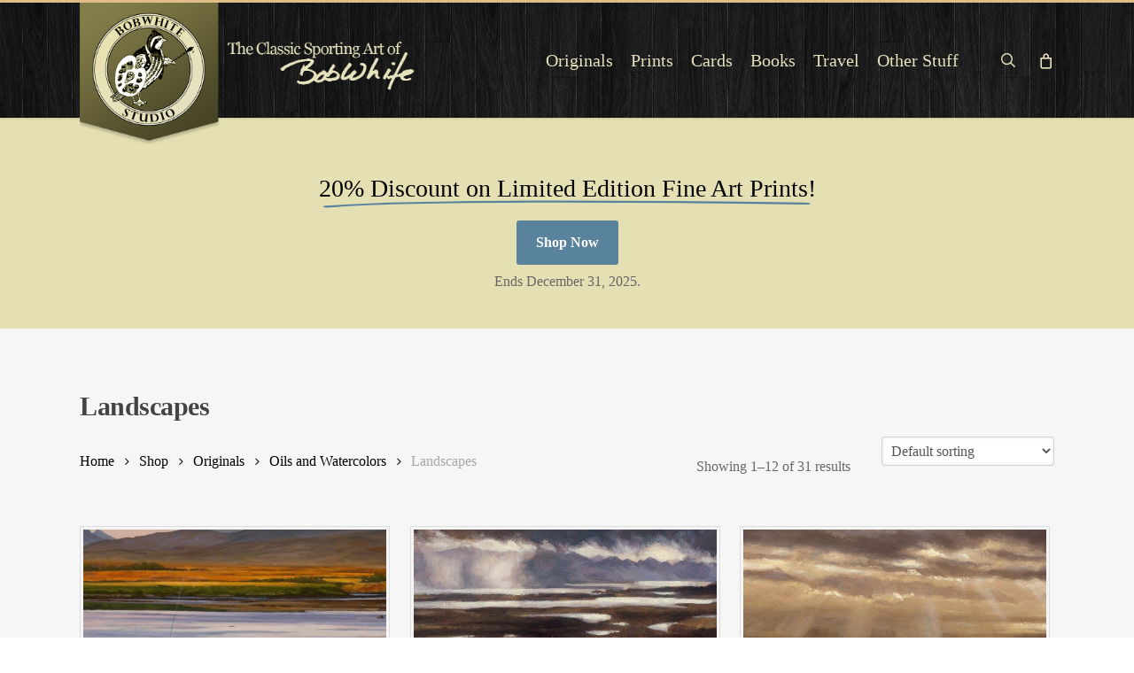

--- FILE ---
content_type: text/html; charset=UTF-8
request_url: https://www.bobwhitestudio.com/product-category/originals/oils-and-watercolors/landscape-originals/
body_size: 25159
content:
<!doctype html>
<html lang="en-US" class="no-js">
<head>
<meta charset="UTF-8">
<script>var gform;gform||(document.addEventListener("gform_main_scripts_loaded",function(){gform.scriptsLoaded=!0}),document.addEventListener("gform/theme/scripts_loaded",function(){gform.themeScriptsLoaded=!0}),window.addEventListener("DOMContentLoaded",function(){gform.domLoaded=!0}),gform={domLoaded:!1,scriptsLoaded:!1,themeScriptsLoaded:!1,isFormEditor:()=>"function"==typeof InitializeEditor,callIfLoaded:function(o){return!(!gform.domLoaded||!gform.scriptsLoaded||!gform.themeScriptsLoaded&&!gform.isFormEditor()||(gform.isFormEditor()&&console.warn("The use of gform.initializeOnLoaded() is deprecated in the form editor context and will be removed in Gravity Forms 3.1."),o(),0))},initializeOnLoaded:function(o){gform.callIfLoaded(o)||(document.addEventListener("gform_main_scripts_loaded",()=>{gform.scriptsLoaded=!0,gform.callIfLoaded(o)}),document.addEventListener("gform/theme/scripts_loaded",()=>{gform.themeScriptsLoaded=!0,gform.callIfLoaded(o)}),window.addEventListener("DOMContentLoaded",()=>{gform.domLoaded=!0,gform.callIfLoaded(o)}))},hooks:{action:{},filter:{}},addAction:function(o,r,e,t){gform.addHook("action",o,r,e,t)},addFilter:function(o,r,e,t){gform.addHook("filter",o,r,e,t)},doAction:function(o){gform.doHook("action",o,arguments)},applyFilters:function(o){return gform.doHook("filter",o,arguments)},removeAction:function(o,r){gform.removeHook("action",o,r)},removeFilter:function(o,r,e){gform.removeHook("filter",o,r,e)},addHook:function(o,r,e,t,n){null==gform.hooks[o][r]&&(gform.hooks[o][r]=[]);var d=gform.hooks[o][r];null==n&&(n=r+"_"+d.length),gform.hooks[o][r].push({tag:n,callable:e,priority:t=null==t?10:t})},doHook:function(r,o,e){var t;if(e=Array.prototype.slice.call(e,1),null!=gform.hooks[r][o]&&((o=gform.hooks[r][o]).sort(function(o,r){return o.priority-r.priority}),o.forEach(function(o){"function"!=typeof(t=o.callable)&&(t=window[t]),"action"==r?t.apply(null,e):e[0]=t.apply(null,e)})),"filter"==r)return e[0]},removeHook:function(o,r,t,n){var e;null!=gform.hooks[o][r]&&(e=(e=gform.hooks[o][r]).filter(function(o,r,e){return!!(null!=n&&n!=o.tag||null!=t&&t!=o.priority)}),gform.hooks[o][r]=e)}});</script>
<meta name="viewport" content="width=device-width, initial-scale=1, maximum-scale=1, user-scalable=0"/><meta name='robots' content='index, follow, max-image-preview:large, max-snippet:-1, max-video-preview:-1'/>
<title>Landscape Originals - BobWhite Studio</title>
<meta name="description" content="Landscape original work by artist, author and fly fishing guide Bob White. Original oil on stretched canvas, oil on linen, watercolor, pen and pencil work."/>
<link rel="canonical" href="https://www.bobwhitestudio.com/product-category/originals/oils-and-watercolors/landscape-originals/"/>
<link rel="next" href="https://www.bobwhitestudio.com/product-category/originals/oils-and-watercolors/landscape-originals/page/2/"/>
<meta property="og:locale" content="en_US"/>
<meta property="og:type" content="article"/>
<meta property="og:title" content="Landscape Originals - BobWhite Studio"/>
<meta property="og:description" content="Landscape original work by artist, author and fly fishing guide Bob White. Original oil on stretched canvas, oil on linen, watercolor, pen and pencil work."/>
<meta property="og:url" content="https://www.bobwhitestudio.com/product-category/originals/oils-and-watercolors/landscape-originals/"/>
<meta property="og:site_name" content="BobWhite Studio"/>
<meta name="twitter:card" content="summary_large_image"/>
<meta name="twitter:site" content="@BobWhiteStudio"/>
<script type="application/ld+json" class="yoast-schema-graph">{"@context":"https://schema.org","@graph":[{"@type":"CollectionPage","@id":"https://www.bobwhitestudio.com/product-category/originals/oils-and-watercolors/landscape-originals/","url":"https://www.bobwhitestudio.com/product-category/originals/oils-and-watercolors/landscape-originals/","name":"Landscape Originals - BobWhite Studio","isPartOf":{"@id":"https://www.bobwhitestudio.com/#website"},"primaryImageOfPage":{"@id":"https://www.bobwhitestudio.com/product-category/originals/oils-and-watercolors/landscape-originals/#primaryimage"},"image":{"@id":"https://www.bobwhitestudio.com/product-category/originals/oils-and-watercolors/landscape-originals/#primaryimage"},"thumbnailUrl":"https://www.bobwhitestudio.com/store/wp-content/uploads/2025/08/Dusk-on-the-Negukthlik-River.jpg","description":"Landscape original work by artist, author and fly fishing guide Bob White. Original oil on stretched canvas, oil on linen, watercolor, pen and pencil work.","breadcrumb":{"@id":"https://www.bobwhitestudio.com/product-category/originals/oils-and-watercolors/landscape-originals/#breadcrumb"},"inLanguage":"en-US"},{"@type":"ImageObject","inLanguage":"en-US","@id":"https://www.bobwhitestudio.com/product-category/originals/oils-and-watercolors/landscape-originals/#primaryimage","url":"https://www.bobwhitestudio.com/store/wp-content/uploads/2025/08/Dusk-on-the-Negukthlik-River.jpg","contentUrl":"https://www.bobwhitestudio.com/store/wp-content/uploads/2025/08/Dusk-on-the-Negukthlik-River.jpg","width":1200,"height":1002,"caption":"Dusk on the Negukthlik River"},{"@type":"BreadcrumbList","@id":"https://www.bobwhitestudio.com/product-category/originals/oils-and-watercolors/landscape-originals/#breadcrumb","itemListElement":[{"@type":"ListItem","position":1,"name":"Home","item":"https://www.bobwhitestudio.com/"},{"@type":"ListItem","position":2,"name":"Originals","item":"https://www.bobwhitestudio.com/product-category/originals/"},{"@type":"ListItem","position":3,"name":"Oils and Watercolors","item":"https://www.bobwhitestudio.com/product-category/originals/oils-and-watercolors/"},{"@type":"ListItem","position":4,"name":"Landscapes"}]},{"@type":"WebSite","@id":"https://www.bobwhitestudio.com/#website","url":"https://www.bobwhitestudio.com/","name":"BobWhite Studio","description":"The Classic Sporting Art of Bob White","publisher":{"@id":"https://www.bobwhitestudio.com/#organization"},"potentialAction":[{"@type":"SearchAction","target":{"@type":"EntryPoint","urlTemplate":"https://www.bobwhitestudio.com/?s={search_term_string}"},"query-input":{"@type":"PropertyValueSpecification","valueRequired":true,"valueName":"search_term_string"}}],"inLanguage":"en-US"},{"@type":"Organization","@id":"https://www.bobwhitestudio.com/#organization","name":"BobWhite Studio","url":"https://www.bobwhitestudio.com/","logo":{"@type":"ImageObject","inLanguage":"en-US","@id":"https://www.bobwhitestudio.com/#/schema/logo/image/","url":"https://www.bobwhitestudio.com/store/wp-content/uploads/2010/12/BobWhiteLogoSmall.jpg","contentUrl":"https://www.bobwhitestudio.com/store/wp-content/uploads/2010/12/BobWhiteLogoSmall.jpg","width":141,"height":141,"caption":"BobWhite Studio"},"image":{"@id":"https://www.bobwhitestudio.com/#/schema/logo/image/"},"sameAs":["https://www.facebook.com/bob.white.184","https://x.com/BobWhiteStudio"]}]}</script>
<link rel='dns-prefetch' href='//www.google.com'/>
<link rel='dns-prefetch' href='//fonts.googleapis.com'/>
<link rel="alternate" type="application/rss+xml" title="BobWhite Studio &raquo; Feed" href="https://www.bobwhitestudio.com/feed/"/>
<link rel="alternate" type="application/rss+xml" title="BobWhite Studio &raquo; Comments Feed" href="https://www.bobwhitestudio.com/comments/feed/"/>
<link rel="alternate" type="application/rss+xml" title="BobWhite Studio &raquo; Landscapes Category Feed" href="https://www.bobwhitestudio.com/product-category/originals/oils-and-watercolors/landscape-originals/feed/"/>
<style id='wp-img-auto-sizes-contain-inline-css'>img:is([sizes=auto i],[sizes^="auto," i]){contain-intrinsic-size:3000px 1500px}</style>
<style id='wp-block-library-inline-css'>:root{--wp-block-synced-color:#7a00df;--wp-block-synced-color--rgb:122,0,223;--wp-bound-block-color:var(--wp-block-synced-color);--wp-editor-canvas-background:#ddd;--wp-admin-theme-color:#007cba;--wp-admin-theme-color--rgb:0,124,186;--wp-admin-theme-color-darker-10:#006ba1;--wp-admin-theme-color-darker-10--rgb:0,107,160.5;--wp-admin-theme-color-darker-20:#005a87;--wp-admin-theme-color-darker-20--rgb:0,90,135;--wp-admin-border-width-focus:2px}@media (min-resolution:192dpi){:root{--wp-admin-border-width-focus:1.5px}}.wp-element-button{cursor:pointer}:root .has-very-light-gray-background-color{background-color:#eee}:root .has-very-dark-gray-background-color{background-color:#313131}:root .has-very-light-gray-color{color:#eee}:root .has-very-dark-gray-color{color:#313131}:root .has-vivid-green-cyan-to-vivid-cyan-blue-gradient-background{background:linear-gradient(135deg,#00d084,#0693e3)}:root .has-purple-crush-gradient-background{background:linear-gradient(135deg,#34e2e4,#4721fb 50%,#ab1dfe)}:root .has-hazy-dawn-gradient-background{background:linear-gradient(135deg,#faaca8,#dad0ec)}:root .has-subdued-olive-gradient-background{background:linear-gradient(135deg,#fafae1,#67a671)}:root .has-atomic-cream-gradient-background{background:linear-gradient(135deg,#fdd79a,#004a59)}:root .has-nightshade-gradient-background{background:linear-gradient(135deg,#330968,#31cdcf)}:root .has-midnight-gradient-background{background:linear-gradient(135deg,#020381,#2874fc)}:root{--wp--preset--font-size--normal:16px;--wp--preset--font-size--huge:42px}.has-regular-font-size{font-size:1em}.has-larger-font-size{font-size:2.625em}.has-normal-font-size{font-size:var(--wp--preset--font-size--normal)}.has-huge-font-size{font-size:var(--wp--preset--font-size--huge)}.has-text-align-center{text-align:center}.has-text-align-left{text-align:left}.has-text-align-right{text-align:right}.has-fit-text{white-space:nowrap!important}#end-resizable-editor-section{display:none}.aligncenter{clear:both}.items-justified-left{justify-content:flex-start}.items-justified-center{justify-content:center}.items-justified-right{justify-content:flex-end}.items-justified-space-between{justify-content:space-between}.screen-reader-text{border:0;clip-path:inset(50%);height:1px;margin:-1px;overflow:hidden;padding:0;position:absolute;width:1px;word-wrap:normal!important}.screen-reader-text:focus{background-color:#ddd;clip-path:none;color:#444;display:block;font-size:1em;height:auto;left:5px;line-height:normal;padding:15px 23px 14px;text-decoration:none;top:5px;width:auto;z-index:100000}html :where(.has-border-color){border-style:solid}html :where([style*=border-top-color]){border-top-style:solid}html :where([style*=border-right-color]){border-right-style:solid}html :where([style*=border-bottom-color]){border-bottom-style:solid}html :where([style*=border-left-color]){border-left-style:solid}html :where([style*=border-width]){border-style:solid}html :where([style*=border-top-width]){border-top-style:solid}html :where([style*=border-right-width]){border-right-style:solid}html :where([style*=border-bottom-width]){border-bottom-style:solid}html :where([style*=border-left-width]){border-left-style:solid}html :where(img[class*=wp-image-]){height:auto;max-width:100%}:where(figure){margin:0 0 1em}html :where(.is-position-sticky){--wp-admin--admin-bar--position-offset:var(--wp-admin--admin-bar--height,0px)}@media screen and (max-width:600px){html :where(.is-position-sticky){--wp-admin--admin-bar--position-offset:0px}}</style>
<link rel="stylesheet" type="text/css" href="//www.bobwhitestudio.com/store/wp-content/cache/wpfc-minified/ro9uo7w/hpvyt.css" media="all"/>
<style id='global-styles-inline-css'>:root{--wp--preset--aspect-ratio--square:1;--wp--preset--aspect-ratio--4-3:4/3;--wp--preset--aspect-ratio--3-4:3/4;--wp--preset--aspect-ratio--3-2:3/2;--wp--preset--aspect-ratio--2-3:2/3;--wp--preset--aspect-ratio--16-9:16/9;--wp--preset--aspect-ratio--9-16:9/16;--wp--preset--color--black:#000000;--wp--preset--color--cyan-bluish-gray:#abb8c3;--wp--preset--color--white:#ffffff;--wp--preset--color--pale-pink:#f78da7;--wp--preset--color--vivid-red:#cf2e2e;--wp--preset--color--luminous-vivid-orange:#ff6900;--wp--preset--color--luminous-vivid-amber:#fcb900;--wp--preset--color--light-green-cyan:#7bdcb5;--wp--preset--color--vivid-green-cyan:#00d084;--wp--preset--color--pale-cyan-blue:#8ed1fc;--wp--preset--color--vivid-cyan-blue:#0693e3;--wp--preset--color--vivid-purple:#9b51e0;--wp--preset--gradient--vivid-cyan-blue-to-vivid-purple:linear-gradient(135deg,rgb(6,147,227) 0%,rgb(155,81,224) 100%);--wp--preset--gradient--light-green-cyan-to-vivid-green-cyan:linear-gradient(135deg,rgb(122,220,180) 0%,rgb(0,208,130) 100%);--wp--preset--gradient--luminous-vivid-amber-to-luminous-vivid-orange:linear-gradient(135deg,rgb(252,185,0) 0%,rgb(255,105,0) 100%);--wp--preset--gradient--luminous-vivid-orange-to-vivid-red:linear-gradient(135deg,rgb(255,105,0) 0%,rgb(207,46,46) 100%);--wp--preset--gradient--very-light-gray-to-cyan-bluish-gray:linear-gradient(135deg,rgb(238,238,238) 0%,rgb(169,184,195) 100%);--wp--preset--gradient--cool-to-warm-spectrum:linear-gradient(135deg,rgb(74,234,220) 0%,rgb(151,120,209) 20%,rgb(207,42,186) 40%,rgb(238,44,130) 60%,rgb(251,105,98) 80%,rgb(254,248,76) 100%);--wp--preset--gradient--blush-light-purple:linear-gradient(135deg,rgb(255,206,236) 0%,rgb(152,150,240) 100%);--wp--preset--gradient--blush-bordeaux:linear-gradient(135deg,rgb(254,205,165) 0%,rgb(254,45,45) 50%,rgb(107,0,62) 100%);--wp--preset--gradient--luminous-dusk:linear-gradient(135deg,rgb(255,203,112) 0%,rgb(199,81,192) 50%,rgb(65,88,208) 100%);--wp--preset--gradient--pale-ocean:linear-gradient(135deg,rgb(255,245,203) 0%,rgb(182,227,212) 50%,rgb(51,167,181) 100%);--wp--preset--gradient--electric-grass:linear-gradient(135deg,rgb(202,248,128) 0%,rgb(113,206,126) 100%);--wp--preset--gradient--midnight:linear-gradient(135deg,rgb(2,3,129) 0%,rgb(40,116,252) 100%);--wp--preset--font-size--small:13px;--wp--preset--font-size--medium:20px;--wp--preset--font-size--large:36px;--wp--preset--font-size--x-large:42px;--wp--preset--spacing--20:0.44rem;--wp--preset--spacing--30:0.67rem;--wp--preset--spacing--40:1rem;--wp--preset--spacing--50:1.5rem;--wp--preset--spacing--60:2.25rem;--wp--preset--spacing--70:3.38rem;--wp--preset--spacing--80:5.06rem;--wp--preset--shadow--natural:6px 6px 9px rgba(0, 0, 0, 0.2);--wp--preset--shadow--deep:12px 12px 50px rgba(0, 0, 0, 0.4);--wp--preset--shadow--sharp:6px 6px 0px rgba(0, 0, 0, 0.2);--wp--preset--shadow--outlined:6px 6px 0px -3px rgb(255, 255, 255), 6px 6px rgb(0, 0, 0);--wp--preset--shadow--crisp:6px 6px 0px rgb(0, 0, 0);}:root{--wp--style--global--content-size:1300px;--wp--style--global--wide-size:1300px;}:where(body){margin:0;}.wp-site-blocks > .alignleft{float:left;margin-right:2em;}.wp-site-blocks > .alignright{float:right;margin-left:2em;}.wp-site-blocks > .aligncenter{justify-content:center;margin-left:auto;margin-right:auto;}:where(.is-layout-flex){gap:0.5em;}:where(.is-layout-grid){gap:0.5em;}.is-layout-flow > .alignleft{float:left;margin-inline-start:0;margin-inline-end:2em;}.is-layout-flow > .alignright{float:right;margin-inline-start:2em;margin-inline-end:0;}.is-layout-flow > .aligncenter{margin-left:auto !important;margin-right:auto !important;}.is-layout-constrained > .alignleft{float:left;margin-inline-start:0;margin-inline-end:2em;}.is-layout-constrained > .alignright{float:right;margin-inline-start:2em;margin-inline-end:0;}.is-layout-constrained > .aligncenter{margin-left:auto !important;margin-right:auto !important;}.is-layout-constrained > :where(:not(.alignleft):not(.alignright):not(.alignfull)){max-width:var(--wp--style--global--content-size);margin-left:auto !important;margin-right:auto !important;}.is-layout-constrained > .alignwide{max-width:var(--wp--style--global--wide-size);}body .is-layout-flex{display:flex;}.is-layout-flex{flex-wrap:wrap;align-items:center;}.is-layout-flex > :is(*, div){margin:0;}body .is-layout-grid{display:grid;}.is-layout-grid > :is(*, div){margin:0;}body{padding-top:0px;padding-right:0px;padding-bottom:0px;padding-left:0px;}:root :where(.wp-element-button, .wp-block-button__link){background-color:#32373c;border-width:0;color:#fff;font-family:inherit;font-size:inherit;font-style:inherit;font-weight:inherit;letter-spacing:inherit;line-height:inherit;padding-top:calc(0.667em + 2px);padding-right:calc(1.333em + 2px);padding-bottom:calc(0.667em + 2px);padding-left:calc(1.333em + 2px);text-decoration:none;text-transform:inherit;}.has-black-color{color:var(--wp--preset--color--black) !important;}.has-cyan-bluish-gray-color{color:var(--wp--preset--color--cyan-bluish-gray) !important;}.has-white-color{color:var(--wp--preset--color--white) !important;}.has-pale-pink-color{color:var(--wp--preset--color--pale-pink) !important;}.has-vivid-red-color{color:var(--wp--preset--color--vivid-red) !important;}.has-luminous-vivid-orange-color{color:var(--wp--preset--color--luminous-vivid-orange) !important;}.has-luminous-vivid-amber-color{color:var(--wp--preset--color--luminous-vivid-amber) !important;}.has-light-green-cyan-color{color:var(--wp--preset--color--light-green-cyan) !important;}.has-vivid-green-cyan-color{color:var(--wp--preset--color--vivid-green-cyan) !important;}.has-pale-cyan-blue-color{color:var(--wp--preset--color--pale-cyan-blue) !important;}.has-vivid-cyan-blue-color{color:var(--wp--preset--color--vivid-cyan-blue) !important;}.has-vivid-purple-color{color:var(--wp--preset--color--vivid-purple) !important;}.has-black-background-color{background-color:var(--wp--preset--color--black) !important;}.has-cyan-bluish-gray-background-color{background-color:var(--wp--preset--color--cyan-bluish-gray) !important;}.has-white-background-color{background-color:var(--wp--preset--color--white) !important;}.has-pale-pink-background-color{background-color:var(--wp--preset--color--pale-pink) !important;}.has-vivid-red-background-color{background-color:var(--wp--preset--color--vivid-red) !important;}.has-luminous-vivid-orange-background-color{background-color:var(--wp--preset--color--luminous-vivid-orange) !important;}.has-luminous-vivid-amber-background-color{background-color:var(--wp--preset--color--luminous-vivid-amber) !important;}.has-light-green-cyan-background-color{background-color:var(--wp--preset--color--light-green-cyan) !important;}.has-vivid-green-cyan-background-color{background-color:var(--wp--preset--color--vivid-green-cyan) !important;}.has-pale-cyan-blue-background-color{background-color:var(--wp--preset--color--pale-cyan-blue) !important;}.has-vivid-cyan-blue-background-color{background-color:var(--wp--preset--color--vivid-cyan-blue) !important;}.has-vivid-purple-background-color{background-color:var(--wp--preset--color--vivid-purple) !important;}.has-black-border-color{border-color:var(--wp--preset--color--black) !important;}.has-cyan-bluish-gray-border-color{border-color:var(--wp--preset--color--cyan-bluish-gray) !important;}.has-white-border-color{border-color:var(--wp--preset--color--white) !important;}.has-pale-pink-border-color{border-color:var(--wp--preset--color--pale-pink) !important;}.has-vivid-red-border-color{border-color:var(--wp--preset--color--vivid-red) !important;}.has-luminous-vivid-orange-border-color{border-color:var(--wp--preset--color--luminous-vivid-orange) !important;}.has-luminous-vivid-amber-border-color{border-color:var(--wp--preset--color--luminous-vivid-amber) !important;}.has-light-green-cyan-border-color{border-color:var(--wp--preset--color--light-green-cyan) !important;}.has-vivid-green-cyan-border-color{border-color:var(--wp--preset--color--vivid-green-cyan) !important;}.has-pale-cyan-blue-border-color{border-color:var(--wp--preset--color--pale-cyan-blue) !important;}.has-vivid-cyan-blue-border-color{border-color:var(--wp--preset--color--vivid-cyan-blue) !important;}.has-vivid-purple-border-color{border-color:var(--wp--preset--color--vivid-purple) !important;}.has-vivid-cyan-blue-to-vivid-purple-gradient-background{background:var(--wp--preset--gradient--vivid-cyan-blue-to-vivid-purple) !important;}.has-light-green-cyan-to-vivid-green-cyan-gradient-background{background:var(--wp--preset--gradient--light-green-cyan-to-vivid-green-cyan) !important;}.has-luminous-vivid-amber-to-luminous-vivid-orange-gradient-background{background:var(--wp--preset--gradient--luminous-vivid-amber-to-luminous-vivid-orange) !important;}.has-luminous-vivid-orange-to-vivid-red-gradient-background{background:var(--wp--preset--gradient--luminous-vivid-orange-to-vivid-red) !important;}.has-very-light-gray-to-cyan-bluish-gray-gradient-background{background:var(--wp--preset--gradient--very-light-gray-to-cyan-bluish-gray) !important;}.has-cool-to-warm-spectrum-gradient-background{background:var(--wp--preset--gradient--cool-to-warm-spectrum) !important;}.has-blush-light-purple-gradient-background{background:var(--wp--preset--gradient--blush-light-purple) !important;}.has-blush-bordeaux-gradient-background{background:var(--wp--preset--gradient--blush-bordeaux) !important;}.has-luminous-dusk-gradient-background{background:var(--wp--preset--gradient--luminous-dusk) !important;}.has-pale-ocean-gradient-background{background:var(--wp--preset--gradient--pale-ocean) !important;}.has-electric-grass-gradient-background{background:var(--wp--preset--gradient--electric-grass) !important;}.has-midnight-gradient-background{background:var(--wp--preset--gradient--midnight) !important;}.has-small-font-size{font-size:var(--wp--preset--font-size--small) !important;}.has-medium-font-size{font-size:var(--wp--preset--font-size--medium) !important;}.has-large-font-size{font-size:var(--wp--preset--font-size--large) !important;}.has-x-large-font-size{font-size:var(--wp--preset--font-size--x-large) !important;}</style>
<link rel="stylesheet" type="text/css" href="//www.bobwhitestudio.com/store/wp-content/cache/wpfc-minified/6v3fzx7k/hpvyt.css" media="all"/>
<link rel="stylesheet" type="text/css" href="//www.bobwhitestudio.com/store/wp-content/cache/wpfc-minified/5kiwitc/hpvyt.css" media="only screen and (max-width: 768px)"/>
<link rel="stylesheet" type="text/css" href="//www.bobwhitestudio.com/store/wp-content/cache/wpfc-minified/kprijd46/hpvyt.css" media="all"/>
<style id='woocommerce-inline-inline-css'>.woocommerce form .form-row .required{visibility:visible;}</style>
<link rel="stylesheet" type="text/css" href="//www.bobwhitestudio.com/store/wp-content/cache/wpfc-minified/g0j0ew6x/6l6c2.css" media="all"/>
<link rel='stylesheet' id='nectar_default_font_open_sans-css' href='https://fonts.googleapis.com/css?family=Open+Sans%3A300%2C400%2C600%2C700&#038;subset=latin%2Clatin-ext' type='text/css' media='all'/>
<link rel="stylesheet" type="text/css" href="//www.bobwhitestudio.com/store/wp-content/cache/wpfc-minified/2ag17e6o/6eikw.css" media="all"/>
<style id='dynamic-css-inline-css'>@media only screen and (min-width:1000px){body #ajax-content-wrap.no-scroll{min-height:calc(100vh - 216px);height:calc(100vh - 216px)!important;}}@media only screen and (min-width:1000px){#page-header-wrap.fullscreen-header,#page-header-wrap.fullscreen-header #page-header-bg,html:not(.nectar-box-roll-loaded) .nectar-box-roll > #page-header-bg.fullscreen-header,.nectar_fullscreen_zoom_recent_projects,#nectar_fullscreen_rows:not(.afterLoaded) > div{height:calc(100vh - 215px);}.wpb_row.vc_row-o-full-height.top-level,.wpb_row.vc_row-o-full-height.top-level > .col.span_12{min-height:calc(100vh - 215px);}html:not(.nectar-box-roll-loaded) .nectar-box-roll > #page-header-bg.fullscreen-header{top:216px;}.nectar-slider-wrap[data-fullscreen="true"]:not(.loaded),.nectar-slider-wrap[data-fullscreen="true"]:not(.loaded) .swiper-container{height:calc(100vh - 214px)!important;}.admin-bar .nectar-slider-wrap[data-fullscreen="true"]:not(.loaded),.admin-bar .nectar-slider-wrap[data-fullscreen="true"]:not(.loaded) .swiper-container{height:calc(100vh - 214px - 32px)!important;}}.admin-bar[class*="page-template-template-no-header"] .wpb_row.vc_row-o-full-height.top-level,.admin-bar[class*="page-template-template-no-header"] .wpb_row.vc_row-o-full-height.top-level > .col.span_12{min-height:calc(100vh - 32px);}body[class*="page-template-template-no-header"] .wpb_row.vc_row-o-full-height.top-level,body[class*="page-template-template-no-header"] .wpb_row.vc_row-o-full-height.top-level > .col.span_12{min-height:100vh;}@media only screen and (max-width:999px){.using-mobile-browser #nectar_fullscreen_rows:not(.afterLoaded):not([data-mobile-disable="on"]) > div{height:calc(100vh - 156px);}.using-mobile-browser .wpb_row.vc_row-o-full-height.top-level,.using-mobile-browser .wpb_row.vc_row-o-full-height.top-level > .col.span_12,[data-permanent-transparent="1"].using-mobile-browser .wpb_row.vc_row-o-full-height.top-level,[data-permanent-transparent="1"].using-mobile-browser .wpb_row.vc_row-o-full-height.top-level > .col.span_12{min-height:calc(100vh - 156px);}html:not(.nectar-box-roll-loaded) .nectar-box-roll > #page-header-bg.fullscreen-header,.nectar_fullscreen_zoom_recent_projects,.nectar-slider-wrap[data-fullscreen="true"]:not(.loaded),.nectar-slider-wrap[data-fullscreen="true"]:not(.loaded) .swiper-container,#nectar_fullscreen_rows:not(.afterLoaded):not([data-mobile-disable="on"]) > div{height:calc(100vh - 103px);}.wpb_row.vc_row-o-full-height.top-level,.wpb_row.vc_row-o-full-height.top-level > .col.span_12{min-height:calc(100vh - 103px);}body[data-transparent-header="false"] #ajax-content-wrap.no-scroll{min-height:calc(100vh - 103px);height:calc(100vh - 103px);}}.post-type-archive-product.woocommerce .container-wrap,.tax-product_cat.woocommerce .container-wrap{background-color:#f6f6f6;}.woocommerce ul.products li.product.material,.woocommerce-page ul.products li.product.material{background-color:#ffffff;}.woocommerce ul.products li.product.minimal .product-wrap,.woocommerce ul.products li.product.minimal .background-color-expand,.woocommerce-page ul.products li.product.minimal .product-wrap,.woocommerce-page ul.products li.product.minimal .background-color-expand{background-color:#ffffff;}.screen-reader-text,.nectar-skip-to-content:not(:focus){border:0;clip:rect(1px,1px,1px,1px);clip-path:inset(50%);height:1px;margin:-1px;overflow:hidden;padding:0;position:absolute!important;width:1px;word-wrap:normal!important;}.row .col img:not([srcset]){width:auto;}.row .col img.img-with-animation.nectar-lazy:not([srcset]){width:100%;}
#top{border-top:3px solid #DFBE88;}
@media only screen and (min-width: 1000px) {
#header-outer #logo, #header-outer .logo-spacing{margin-top:0px;margin-bottom:0px;height:130px;}
#header-outer #logo img, #header-outer .logo-spacing img{height:160px;position:inherit;z-index:99999;}
}
@media only screen and (min-width: 1px) and (max-width: 1000px) {
#header-outer #logo, #header-outer .logo-spacing{margin-top:0px;margin-bottom:0px;height:50px;}
#header-outer #logo img, #header-outer .logo-spacing img{height:80px;position:inherit;z-index:99999;}
}
#header-outer{background-image:url('/store/wp-content/uploads/2016/10/background.jpg');}
#header-outer{background-color:rgba(0,0,0,0.6) !important;}
.row .col.section-title{margin-top:30px !important;}
.sub-footer-social a{margin-right:18px;}
#footer-outer a:hover{color:#fff !important;}
#footer-widgets .container .row{padding:55px 0 0 0;}
#footer-widgets #custom_html-2{margin:-30px 0 0 0;}
#footer-outer #copyright[data-layout="centered"]{padding:40px 0;}
#footer-outer .gform_body input[type="text"], #footer-outer .gform_body .textarea{background-color:#f1f1f1;}
#footer-outer #footer-widgets .col input{border-radius:3px !important;}
#footer-outer #footer-widgets .col input[type="submit"]{color:#fff !important;}
.gform_wrapper.gravity-theme .gform_footer{margin:5px 0 0 0 !important;padding:10px 0;}
.payment-accept img.accpt-payments{width:42px;height:26px;}
#footer-outer .widget h4{font-size:18px;}
.gform_wrapper.gravity-theme .ginput_total{color:#316789;background-color:none !important;border:0 !important;font-size:22px !important;box-shadow:none !important;-webkit-box-shadow:none !important;-moz-box-shadow:none !important;}
.gform_wrapper.gravity-theme .rsvp-product-price .ginput_product_price{color:#3f3f3f;background-color:none !important;border:0 !important;font-size:20px !important;box-shadow:none !important;-webkit-box-shadow:none !important;-moz-box-shadow:none !important;}
@media only screen and (min-width: 1000px)  {
body.woocommerce .main-content .span_9 ul.products li.product, body .woocommerce-page  .main-content .span_9 ul.products li.product{width:23%!important;}
.woocommerce ul.products li.first, .woocommerce-page ul.products li.first{clear:none!important;}
.woocommerce .main-content ul.products li.product.last{margin-right:2%!important;}
.woocommerce ul.products li:nth-child(4n+5){clear:both!important;}
}
.nectar-shop-header .page-title{margin-top:26px;font-size:30px;line-height:44px;}
p.wc-terms-and-conditions{padding-right:3px !important;background:#F7DBAF;padding:3px;border-radius:3px;}
ul.woocommerce-error{background-color:#c84e4e !important;position:absolute;bottom:0;left:0;border-radius:3px !important;z-index:99999;}
.single-product ul li{font-size:14px;}
.woocommerce p.woocommerce-info{background-color:transparent!important;color:#252525 !important;}
.product-addon-totals ul li{list-style:none !important;}
.woocommerce ul.products li.product .woocommerce-loop-category__title{line-height:1.2em;}
.woocommerce ul.products li.product h2{margin-top:0;}
.woocommerce-loop-category__title mark.count{display:none;}
li.product-category{list-style:none;list-style-position:none;}
@media only screen and (min-width : 1px) and (max-width : 540px) {
.woocommerce ul.products li.product a img, .woocommerce-page ul.products li.product a img{background:#f5f5f5;border:1px solid #dddddd;padding:3px;object-fit:cover;max-height:120px !important;}
#header-outer #top .container .row .col.span_9.col_last #mobile-cart-link .icon-salient-cart{display:none !important;}
.cs-note411{margin:0 5px 20px 0;float:left;}
}
@media only screen and (min-width : 1px) and (max-width : 765px) {
ul.woocommerce-error{background-color:#c84e4e !important;position:absolute;bottom:-30px;left:0;border-radius:3px !important;width:100% !important;padding-top:0.45em !important;font-size:10px !important;z-index:99999;}
}
@media only screen and (min-width : 768px) and (max-width : 1024px) {
header#top nav > ul > li > a{font-size:17px !important;}
.ascend #boxed #header-outer[data-cart="true"] header#top nav > ul.buttons{padding-right:5px !important;}
}
.woocommerce ul.products li.product a img, .woocommerce-page ul.products li.product a img, .product .single-product-main-image .images a img{background:#f5f5f5;border:1px solid #dddddd;padding:3px;}
.woocommerce ul.products li.product a img, .woocommerce-page ul.products li.product a img{background:#f5f5f5;border:1px solid #dddddd;padding:3px;object-fit:cover;height:200px !important;}
.woocommerce div.product form.cart .button, .woocommerce-page div.product form.cart .button, .woocommerce #content div.product form.cart .button, .woocommerce-page #content div.product form.cart .button{margin-left:0px;}
.woocommerce ul.products li.product .onsale, .woocommerce-page ul.products li.product .onsale, .woocommerce span.onsale, .woocommerce-page span.onsale{background-color:#ff7560 !important;font-weight:600;}
.woocommerce div.product .woocommerce-tabs ul.tabs li.active, .woocommerce #content div.product .woocommerce-tabs ul.tabs li.active, .woocommerce-page div.product .woocommerce-tabs ul.tabs li.active, .woocommerce-page #content div.product .woocommerce-tabs ul.tabs li.active{display:none !important;}
.woocommerce .summary .price{padding-top:20px;margin-top:0;}
.woocommerce.single-product #single-meta{margin:0 0 35px;position:absolute;}
.single-product .products.upsells{padding-top:45px;}
#tab-description p{font-size:14px;}
.woocommerce div.product_meta{display:none !important;}
.woocommerce .woocommerce-ordering{margin-top:0 !important;position:relative;top:5px;left:0;}
.woocommerce #post-area .woocommerce-ordering{float:none !important;max-width:42%;}
.woocommerce-page .woocommerce-message{color:#e6e2bd !important;}
.cart-outer .widget_shopping_cart .widget_shopping_cart_content ul.product_list_widget li.mini_cart_item .variation dt{width:100%;color:#fff !important;border-bottom:1px solid rgba(255, 255, 255, 0.15);}
.cart-outer .widget_shopping_cart .widget_shopping_cart_content ul.product_list_widget li.mini_cart_item .variation ul.bulleted li{padding:0 !important;margin:0 !important;border:0 !important;color:#e6e2bd !important;line-height:12px !important;}
.cart-outer .widget_shopping_cart .widget_shopping_cart_content ul.product_list_widget li.mini_cart_item .variation ul.bulleted li img{display:none;}
.cart-outer .widget_shopping_cart .widget_shopping_cart_content ul.product_list_widget li.mini_cart_item .variation ul.bulleted li br{display:none;}
.shop_table.cart .cart_item .product-name .variation dt{width:100%;color:#333 !important;border-bottom:1px solid rgba(255, 255, 255, 0.15);}
.shop_table.cart .cart_item .product-name .variation ul.bulleted{margin:0 0 0 20px !important;}
.shop_table.cart .cart_item .product-name .variation ul.bulleted li{list-style:none;padding:0 !important;margin:0 !important;border:0 !important;color:#676767 !important;font-style:italic;line-height:16px !important;}
.shop_table.cart .cart_item .product-name .variation ul.bulleted li:last-child{margin:0 !important;}
.shop_table.cart .cart_item .product-name .variation ul.bulleted li img{display:none;}
.shop_table.cart .cart_item .product-name .variation ul.bulleted li br{display:none;}
.woocommerce-checkout-review-order-table .variation dt{width:100%;color:#333 !important;border-bottom:1px solid rgba(255, 255, 255, 0.15);margin-top:10px;}
.woocommerce-checkout-review-order-table .variation ul.bulleted{margin:0 !important;}
.woocommerce-checkout-review-order-table .variation ul.bulleted li{list-style:none;padding:0 !important;margin:0 !important;border:0 !important;color:#676767 !important;font-style:italic;line-height:16px !important;}
.woocommerce-checkout-review-order-table .variation ul.bulleted li:last-child{margin:0 !important;}
.woocommerce-checkout-review-order-table .variation ul.bulleted li img{display:none;}
.woocommerce-checkout-review-order-table .variation ul.bulleted li br{display:none;}
.ascend #sidebar{background:#645E34;border-radius:3px;}
.ascend #sidebar .widget{padding:20px;margin-bottom:20px;}
.ascend #sidebar .widget h4{color:#e6e2bd !important;font-size:20px;letter-spacing:0;text-transform:none;}
.ascend #sidebar .widget p{color:#fff;padding-bottom:10px;}
.ascend #sidebar .widget.widget_nav_menu{background:#847E4A;padding:5px 20px 0 20px;position:relative;border-radius:3px 3px 0 0;}
.ascend #sidebar .widget.woocommerce.widget_shopping_cart{background:#847E4A;border-bottom:1px solid #a8a163;padding:10px 20px;margin-bottom:0px;position:relative;border-radius:3px 3px 0 0;}
@media only screen and (min-width: 1400px)  {
.ascend #sidebar .widget.widget_nav_menu:before{border:solid transparent;content:" ";height:0;width:0;position:absolute;bottom:3.7%;right:46.5%;pointer-events:none;border-color:rgba(168, 161, 99, 0);border-left-color:#847E4A;border-width:130px 0 130px 20px;margin-bottom:-150px;-ms-transform:rotate(90deg);
-webkit-transform:rotate(90deg);
transform:rotate(90deg);}
}
@media only screen and (min-width : 1px) and (max-width : 1399px) {
.ascend #sidebar .widget.widget_nav_menu:before{border:solid transparent;content:" ";height:0;width:0;position:absolute;bottom:12.3%;right:45.5%;pointer-events:none;border-color:rgba(168, 161, 99, 0);border-left-color:#847E4A;border-width:108px 0 108px 20px;margin-bottom:-150px;-ms-transform:rotate(90deg);-webkit-transform:rotate(90deg);transform:rotate(90deg);}
}
.ascend #sidebar ul{margin-bottom:0 !important;}
.ascend #sidebar .widget.widget_nav_menu li:first-child{border:0 !important;}
.ascend #sidebar .widget.widget_nav_menu li{border-top:1px dashed #a8a163 !important;padding:10px 0 !important;font-size:15px;display:block;}
.ascend #sidebar .widget.widget_nav_menu li a{color:#fff;padding:8px !important;}
.ascend #sidebar .widget.widget_nav_menu li a:hover{color:#fff;width:98%;position:relative;background:#A8A163;border-radius:2px 0 0 2px;}
.ascend #sidebar .widget.widget_nav_menu li a:hover:after{left:100%;top:50%;border:solid transparent;content:" ";height:0;width:0;position:absolute;pointer-events:none;border-color:rgba(168, 161, 99, 0);border-left-color:#A8A163;border-width:16px 0 16px 8px;margin-top:-16px;}
.ascend #sidebar .widget.widget_text p{font-size:12px;}
.widget_shopping_cart_content ul.cart_list li.mini_cart_item a{color:#e6e2bd !important;}
.widget_shopping_cart_content ul.cart_list li.mini_cart_item a:hover, .widget_shopping_cart_content ul.cart_list li.mini_cart_item span.quantity{color:#fff !important;}
.woocommerce .widget_shopping_cart .cart_list li a.remove, .woocommerce.widget_shopping_cart .cart_list li a.remove{border:0;}
.widget_shopping_cart_content ul.cart_list li.empty{color:#e6e2bd;padding-left:8px !important;}
body.tax-product_cat .term-description{margin-bottom:30px;}
#sidebar .widget.woocommerce .variation dt{width:100%;color:#e6e2bd;font-size:12px !important;padding:0 0 0.25em;}
#sidebar .widget.woocommerce .variation{padding:15px 0 0 0;clear:both;border-color:rgba(255, 255, 255, 0.15);}
#sidebar .widget.woocommerce .variation ul.bulleted{margin:0;}
#sidebar .widget.woocommerce .variation ul.bulleted li:first-child{padding:0 0 4px 0 !important;}
#sidebar .widget.woocommerce .variation ul.bulleted li{font-size:12px !important;line-height:18px;color:#fff;width:210px;padding:4px 0 !important;}
#sidebar .widget.woocommerce ul.cart_list li.mini_cart_item a:hover{color:#fff !important;}
.woocommerce-page ul.product_list_widget li img, .woocommerce ul.cart_list li img, .woocommerce ul.product_list_widget li img{box-shadow:none !important;float:left !important;height:62px !important;margin-bottom:0;margin-left:0 !important;margin-right:15px;width:62px !important;}
.container-wrap input[type="text"], .container-wrap textarea, .container-wrap input[type="email"], .container-wrap input[type="password"], .container-wrap input[type="tel"], .container-wrap input[type="url"], .container-wrap input[type="search"], .container-wrap input[type="date"], .container-wrap select{background-color:#fff !important;border:1px solid #d1d1cd !important;border-radius:3px;font-size:16px !important;line-height:18px !important;padding:6px !important;-webkit-box-shadow:inset 0 0 5px #EAEAEA !important;-moz-box-shadow:inset 0 0 5px #EAEAEA !important;box-shadow:inset 0 0 5px #EAEAEA !important;}
.gform_required_legend{display:none !important;}
.gfield_label{font-size:16px !important;}
.gfield_required{color:#e95c50 !important;}
.gform_button{background-color:#8F8851 !important;border-radius:3px !important;}
.gform_widget{margin-bottom:8px !important;}
.bws-news-signup_wrapper{margin:16px 0 0 0 !important;}
.bws-news-signup label{color:#dfd89a;font-size:14px !important;}
.bws-news-signup .gfield_required{display:none !important;}
.bws-news-signup .input-text-wrap{margin-bottom:5px;}
.bws-news-signup #gform_submit_button_6{background-color:#EFD19F !important;color:#333 !important;font-size:16px !important;margin-top:4px;padding:10px 14px !important;}
.bws-news-signup #gform_submit_button_6:hover{background-color:#FFE3B7 !important;}
.bws-news-signup .gfield_label, .bws-news-signup ul li.gfield, .bws-news-signup .top_label div.ginput_container{margin-top:0 !important;}
.bws-news-signup .top_label .gfield_label{margin-bottom:2px !important;}
.bws-news-signup .gform_footer{margin-top:10px !important;padding-top:0 !important;}
.bws-news-signup .gform_button, .bws-news-signup .container-wrap button[type="submit"], .bws-news-signup input.button{padding:10px 14px !important;}
.bws-news-signup .gform_confirmation_message{color:#eee !important;}
.bws-news-signup .validation_error{border-bottom:0 !important;border-top:0 !important;background:#dfbe88;padding:16px 6px !important;color:#D1412F !important;font-weight:500 !important;border-radius:3px;}
.bws-news-signup .validation_message, .bws-news-signup .gfield_error label.gfield_label{padding-top:0 !important;color:#A8A163 !important;}
.gform_wrapper li.gfield.gfield_error, .gform_wrapper li.gfield.gfield_error.gfield_contains_required.gfield_creditcard_warning{background-color:rgba(255, 223, 224, 0.0) !important;border-bottom:1px solid #c89797;border-top:1px solid #c89797;}
html body[data-button-style="rounded"] input[type=submit], html body[data-button-style="rounded"].ascend .container-wrap input[type="submit"]{border-radius:3px!important;-webkit-border-radius:3px!important;}
body[data-button-style="rounded"] .nectar-button.see-through, body.ascend[data-button-style="rounded"] .nectar-button.see-through, body[data-button-style="rounded"] .nectar-button.see-through-2, body.ascend[data-button-style="rounded"] .nectar-button.see-through-2, body[data-button-style="rounded"] .nectar-button.see-through-3, body.ascend[data-button-style="rounded"] .nectar-button.see-through-3, body[data-button-style="rounded"] .portfolio-filters-inline .container ul li a, body[data-button-style="rounded"] #to-top, body[data-button-style="rounded"] .flex-direction-nav a, body[data-button-style="rounded"] #pagination span, body[data-button-style="rounded"] #pagination a, body[data-button-style="rounded"] #pagination .next.inactive, body[data-button-style="rounded"] #pagination .prev.inactive, body.woocommerce[data-button-style="rounded"] nav.woocommerce-pagination ul li a, body.woocommerce[data-button-style="rounded"] .container-wrap nav.woocommerce-pagination ul li span, body[data-button-style="rounded"] input[type="submit"], body[data-button-style="rounded"] button[type="submit"], body[data-button-style="rounded"] input[type="button"], body[data-button-style="rounded"] button, body.ascend[data-button-style="rounded"] .container-wrap input[type="submit"], body.ascend[data-button-style="rounded"] .container-wrap button[type="submit"], body[data-button-style="rounded"] .nectar-button, body[data-button-style="rounded"] .swiper-slide .button a, body[data-button-style="rounded"] header#top nav > ul > li.button_solid_color > a::before, body[data-button-style="rounded"] header#top nav > ul > li.button_bordered > a::before{border-radius:3px !important;font-size:16px !important;}
.custom-card-selection-tabs{margin-bottom:0 !important;}
.product .wpb_wrapper.tabbed .wpb_tab .work-meta h4.title{font-size:11px;font-weight:normal;}
.product .wpb_wrapper.tabbed .wpb_tab .portfolio-items .col .work-item{margin-bottom:5px;}
@media only screen and (min-width: 1400px)  {
.gform_wrapper.ccs-form-wrapper_wrapper .ginput_container ul.gfield_checkbox li{width:23% !important;}
}
@media only screen and (min-width : 1024px) and (max-width : 1399px) {
.gform_wrapper.ccs-form-wrapper_wrapper .ginput_container ul.gfield_checkbox li{width:33% !important;}
}
@media only screen and (min-width : 768px) and (max-width : 1023px) {
.gform_wrapper.ccs-form-wrapper_wrapper .ginput_container ul.gfield_checkbox li{width:38% !important;}
}
@media only screen and (min-width : 1px) and (max-width : 767px) {
.gform_wrapper.ccs-form-wrapper_wrapper .ginput_container ul.gfield_checkbox li{width:43% !important;}
}
#ajax-loading-screen[data-effect="center_mask_reveal"] span{opacity:0.5 !important;}
body.page-template-page-sidebar-php .main-content > .row > #post-area, body.page-template-page-sidebar-php .main-content > .row > #sidebar, body.page-template-page-left-sidebar-php .main-content > .row > #post-area, body.page-template-page-left-sidebar-php .main-content > .row > #sidebar{margin-top:0;}
.book-now-row .nectar-button{width:100%;text-align:center;}
.tml form{width:35% !important;}
.tml-action .main-content ul, .tml-action .main-content ol{margin-left:0;margin-bottom:0;list-style:none !important;}
.tml-action .main-content ul li{list-style:none;list-style-position:none;}</style>
<script type="text/template" id="tmpl-variation-template">
<div class="woocommerce-variation-description">{{{ data.variation.variation_description }}}</div><div class="woocommerce-variation-price">{{{ data.variation.price_html }}}</div><div class="woocommerce-variation-availability">{{{ data.variation.availability_html }}}</div></script>
<script type="text/template" id="tmpl-unavailable-variation-template">
<p role="alert">Sorry, this product is unavailable. Please choose a different combination.</p>
</script>
<script src="https://www.bobwhitestudio.com/store/wp-includes/js/jquery/jquery.min.js?ver=3.7.1" id="jquery-core-js"></script>
<script src="https://www.bobwhitestudio.com/store/wp-includes/js/jquery/jquery-migrate.min.js?ver=3.4.1" id="jquery-migrate-js"></script>
<script src="https://www.bobwhitestudio.com/store/wp-includes/js/underscore.min.js?ver=1.13.7" id="underscore-js"></script>
<script id="wp-util-js-extra">var _wpUtilSettings={"ajax":{"url":"/store/wp-admin/admin-ajax.php"}};
//# sourceURL=wp-util-js-extra</script>
<script src="https://www.bobwhitestudio.com/store/wp-includes/js/wp-util.min.js?ver=df0732ad906a38f599eecea9add8eaf4" id="wp-util-js"></script>
<script src="https://www.bobwhitestudio.com/store/wp-content/plugins/woocommerce/assets/js/jquery-blockui/jquery.blockUI.min.js?ver=2.7.0-wc.10.4.0" id="wc-jquery-blockui-js" data-wp-strategy="defer"></script>
<script src="https://www.bobwhitestudio.com/store/wp-content/plugins/woocommerce/assets/js/js-cookie/js.cookie.min.js?ver=2.1.4-wc.10.4.0" id="wc-js-cookie-js" defer="defer" data-wp-strategy="defer"></script>
<script id="woocommerce-js-extra">var woocommerce_params={"ajax_url":"/store/wp-admin/admin-ajax.php","wc_ajax_url":"/?wc-ajax=%%endpoint%%","i18n_password_show":"Show password","i18n_password_hide":"Hide password"};
//# sourceURL=woocommerce-js-extra</script>
<script src="https://www.bobwhitestudio.com/store/wp-content/plugins/woocommerce/assets/js/frontend/woocommerce.min.js?ver=10.4.0" id="woocommerce-js" defer="defer" data-wp-strategy="defer"></script>
<link rel="https://api.w.org/" href="https://www.bobwhitestudio.com/wp-json/"/><link rel="alternate" title="JSON" type="application/json" href="https://www.bobwhitestudio.com/wp-json/wp/v2/product_cat/642"/><link rel="EditURI" type="application/rsd+xml" title="RSD" href="https://www.bobwhitestudio.com/store/xmlrpc.php?rsd"/>
<style>dd ul.bulleted{float:none;clear:both;}</style><script>var root=document.getElementsByTagName("html")[0]; root.setAttribute("class", "js");</script>	<noscript><style>.woocommerce-product-gallery{opacity:1 !important;}</style></noscript>
<meta name="generator" content="Powered by WPBakery Page Builder - drag and drop page builder for WordPress."/>
<link rel="icon" href="https://www.bobwhitestudio.com/store/wp-content/uploads/2019/05/favicon.ico" sizes="32x32"/>
<link rel="icon" href="https://www.bobwhitestudio.com/store/wp-content/uploads/2019/05/favicon.ico" sizes="192x192"/>
<link rel="apple-touch-icon" href="https://www.bobwhitestudio.com/store/wp-content/uploads/2019/05/favicon.ico"/>
<meta name="msapplication-TileImage" content="https://www.bobwhitestudio.com/store/wp-content/uploads/2019/05/favicon.ico"/>
<style id="wp-custom-css">.payment-auth-terms{margin-bottom:30px !important;}
.woocommerce-cart .product-name .variation p, .woocommerce-checkout-review-order-table .product-info .variation p{font-size:0;}
.woocommerce-checkout-review-order-table .product-info .variation img{padding:5px 0;}</style>
<noscript><style>.wpb_animate_when_almost_visible{opacity:1;}</style></noscript>
<link rel="stylesheet" type="text/css" href="//www.bobwhitestudio.com/store/wp-content/cache/wpfc-minified/2de7pnxe/40a9k.css" media="all"/>
</head><body class="archive tax-product_cat term-landscape-originals term-642 wp-theme-bws theme-bws woocommerce woocommerce-page woocommerce-no-js nectar-auto-lightbox ascend wpb-js-composer js-comp-ver-8.4.1 vc_responsive" data-footer-reveal="false" data-footer-reveal-shadow="none" data-header-format="default" data-body-border="off" data-boxed- data-header-breakpoint="1180" data-dropdown-style="minimal" data-cae="easeOutCubic" data-cad="650" data-megamenu-width="contained" data-aie="none" data-ls="magnific" data-apte="standard" data-hhun="0" data-fancy-form-rcs="default" data-form-style="default" data-form-submit="default" data-is="minimal" data-button-style="rounded" data-user-account-button="false" data-flex-cols="true" data-col-gap="default" data-header-inherit-rc="false" data-header-search="true" data-animated-anchors="true" data-ajax-transitions="false" data-full-width-header="false" data-slide-out-widget-area="true" data-slide-out-widget-area-style="fullscreen-alt" data-user-set-ocm="off" data-loading-animation="spin" data-bg-header="false" data-responsive="1" data-ext-responsive="true" data-ext-padding="90" data-header-resize="0" data-header-color="custom" data-transparent-header="false" data-cart="true" data-remove-m-parallax="" data-remove-m-video-bgs="" data-m-animate="0" data-force-header-trans-color="light" data-smooth-scrolling="0" data-permanent-transparent="false">
<script>(function(window, document){
document.documentElement.classList.remove("no-js");
if(navigator.userAgent.match(/(Android|iPod|iPhone|iPad|BlackBerry|IEMobile|Opera Mini)/)){
document.body.className +=" using-mobile-browser mobile ";
}
if(navigator.userAgent.match(/Mac/)&&navigator.maxTouchPoints&&navigator.maxTouchPoints > 2){
document.body.className +=" using-ios-device ";
}
if(!("ontouchstart" in window)){
var body=document.querySelector("body");
var winW=window.innerWidth;
var bodyW=body.clientWidth;
if(winW > bodyW + 4){
body.setAttribute("style", "--scroll-bar-w: " + (winW - bodyW - 4) + "px");
}else{
body.setAttribute("style", "--scroll-bar-w: 0px");
}}
})(window, document);</script>
<script async src="https://www.googletagmanager.com/gtag/js?id=G-0DFKG5LZ1C"></script>
<script>window.dataLayer=window.dataLayer||[];
function gtag(){dataLayer.push(arguments);}
gtag('js', new Date());
gtag('config', 'G-0DFKG5LZ1C');</script><a href="#ajax-content-wrap" class="nectar-skip-to-content">Skip to main content</a>	
<div id="header-space" data-header-mobile-fixed='1'></div><div id="header-outer" data-has-menu="true" data-has-buttons="yes" data-header-button_style="default" data-using-pr-menu="false" data-mobile-fixed="1" data-ptnm="false" data-lhe="animated_underline" data-user-set-bg="#ffffff" data-format="default" data-permanent-transparent="false" data-megamenu-rt="0" data-remove-fixed="0" data-header-resize="0" data-cart="true" data-transparency-option="0" data-box-shadow="small" data-shrink-num="6" data-using-secondary="0" data-using-logo="1" data-logo-height="160" data-m-logo-height="80" data-padding="28" data-full-width="false" data-condense="false">
<header id="top" role="banner">
<div class="container">
<div class="row">
<div class="col span_3"> <a id="logo" href="https://www.bobwhitestudio.com" data-supplied-ml-starting-dark="false" data-supplied-ml-starting="false" data-supplied-ml="false"> <img class="stnd skip-lazy default-logo dark-version" width="1028" height="435" alt="BobWhite Studio" src="https://www.bobwhitestudio.com/store/wp-content/uploads/2016/10/bws-logo-high-res.png" srcset="https://www.bobwhitestudio.com/store/wp-content/uploads/2016/10/bws-logo-high-res.png 1x, https://www.bobwhitestudio.com/store/wp-content/uploads/2016/10/bws-logo-high-res.png 2x"/> </a></div><div class="col span_9 col_last">
<div class="nectar-mobile-only mobile-header"><div class="inner"></div></div><a class="mobile-search" href="#searchbox"><span class="nectar-icon icon-salient-search" aria-hidden="true"></span><span class="screen-reader-text">search</span></a>
<a id="mobile-cart-link" aria-label="Cart" data-cart-style="dropdown" href="https://www.bobwhitestudio.com/cart/"><i class="icon-salient-cart"></i><div class="cart-wrap"><span>0 </span></div></a>
<div class="slide-out-widget-area-toggle mobile-icon fullscreen-alt" data-custom-color="false" data-icon-animation="simple-transform">
<div> <a href="#slide-out-widget-area" role="button" aria-label="Navigation Menu" aria-expanded="false" class="closed"> <span class="screen-reader-text">Menu</span><span aria-hidden="true"> <i class="lines-button x2"> <i class="lines"></i> </i> </span> </a></div></div><nav aria-label="Main Menu">
<ul class="sf-menu">
<li id="menu-item-2294" class="menu-item menu-item-type-post_type menu-item-object-page menu-item-has-children nectar-regular-menu-item menu-item-2294"><a href="https://www.bobwhitestudio.com/originals/" aria-haspopup="true" aria-expanded="false"><span class="menu-title-text">Originals</span></a>
<ul class="sub-menu">
<li id="menu-item-10162" class="menu-item menu-item-type-taxonomy menu-item-object-product_cat nectar-regular-menu-item menu-item-10162"><a href="https://www.bobwhitestudio.com/product-category/originals/new-original-work/"><span class="menu-title-text">New Original Work</span></a></li>
<li id="menu-item-2298" class="menu-item menu-item-type-post_type menu-item-object-page nectar-regular-menu-item menu-item-2298"><a href="https://www.bobwhitestudio.com/originals/oil-and-watercolor/"><span class="menu-title-text">Oil and Watercolor</span></a></li>
<li id="menu-item-4619" class="menu-item menu-item-type-post_type menu-item-object-page nectar-regular-menu-item menu-item-4619"><a href="https://www.bobwhitestudio.com/originals/pencil-and-ink-original-work/"><span class="menu-title-text">Pencil and Ink</span></a></li>
<li id="menu-item-4616" class="menu-item menu-item-type-post_type menu-item-object-product nectar-regular-menu-item menu-item-4616"><a href="https://www.bobwhitestudio.com/shop/originals/custom-fly-drawings/custom-fly-drawings/"><span class="menu-title-text">Custom Fly Drawings</span></a></li>
<li id="menu-item-2301" class="menu-item menu-item-type-post_type menu-item-object-page nectar-regular-menu-item menu-item-2301"><a href="https://www.bobwhitestudio.com/originals/commissioned-work/"><span class="menu-title-text">Commissioned Work</span></a></li>
</ul>
</li>
<li id="menu-item-2295" class="menu-item menu-item-type-post_type menu-item-object-page menu-item-has-children nectar-regular-menu-item menu-item-2295"><a href="https://www.bobwhitestudio.com/prints/" aria-haspopup="true" aria-expanded="false"><span class="menu-title-text">Prints</span></a>
<ul class="sub-menu">
<li id="menu-item-10163" class="menu-item menu-item-type-taxonomy menu-item-object-product_cat nectar-regular-menu-item menu-item-10163"><a href="https://www.bobwhitestudio.com/product-category/prints/new-fine-art-prints/"><span class="menu-title-text">New Fine Art Prints</span></a></li>
<li id="menu-item-2509" class="menu-item menu-item-type-taxonomy menu-item-object-product_cat nectar-regular-menu-item menu-item-2509"><a href="https://www.bobwhitestudio.com/product-category/prints/fine-art-prints/"><span class="menu-title-text">Fine Art Prints</span></a></li>
<li id="menu-item-6262" class="menu-item menu-item-type-taxonomy menu-item-object-product_cat nectar-regular-menu-item menu-item-6262"><a href="https://www.bobwhitestudio.com/product-category/prints/printers-proofs/"><span class="menu-title-text">Printer&#8217;s Proofs</span></a></li>
</ul>
</li>
<li id="menu-item-2296" class="menu-item menu-item-type-post_type menu-item-object-page menu-item-has-children nectar-regular-menu-item menu-item-2296"><a href="https://www.bobwhitestudio.com/cards/" aria-haspopup="true" aria-expanded="false"><span class="menu-title-text">Cards</span></a>
<ul class="sub-menu">
<li id="menu-item-2517" class="menu-item menu-item-type-taxonomy menu-item-object-product_cat nectar-regular-menu-item menu-item-2517"><a href="https://www.bobwhitestudio.com/product-category/cards-all/note-cards-all/"><span class="menu-title-text">Note Cards</span></a></li>
<li id="menu-item-2518" class="menu-item menu-item-type-taxonomy menu-item-object-product_cat nectar-regular-menu-item menu-item-2518"><a href="https://www.bobwhitestudio.com/product-category/cards-all/holiday-christmas-cards/"><span class="menu-title-text">Christmas Cards</span></a></li>
<li id="menu-item-2641" class="menu-item menu-item-type-custom menu-item-object-custom nectar-regular-menu-item menu-item-2641"><a href="/store/shop/cards-all/custom-selections/"><span class="menu-title-text">Custom Selections</span></a></li>
</ul>
</li>
<li id="menu-item-2530" class="menu-item menu-item-type-taxonomy menu-item-object-product_cat menu-item-has-children nectar-regular-menu-item menu-item-2530"><a href="https://www.bobwhitestudio.com/product-category/other-cool-stuff/fly-fishing-wingshooting-books/" aria-haspopup="true" aria-expanded="false"><span class="menu-title-text">Books</span></a>
<ul class="sub-menu">
<li id="menu-item-10695" class="menu-item menu-item-type-taxonomy menu-item-object-product_cat nectar-regular-menu-item menu-item-10695"><a href="https://www.bobwhitestudio.com/product-category/other-cool-stuff/fly-fishing-wingshooting-books/the-classic-sporting-art-of-bob-white/"><span class="menu-title-text">The Classic Sporting Art of Bob White</span></a></li>
<li id="menu-item-10693" class="menu-item menu-item-type-taxonomy menu-item-object-product_cat nectar-regular-menu-item menu-item-10693"><a href="https://www.bobwhitestudio.com/product-category/other-cool-stuff/fly-fishing-wingshooting-books/fly-fishing-books/"><span class="menu-title-text">Fly Fishing Books</span></a></li>
<li id="menu-item-10694" class="menu-item menu-item-type-taxonomy menu-item-object-product_cat nectar-regular-menu-item menu-item-10694"><a href="https://www.bobwhitestudio.com/product-category/other-cool-stuff/fly-fishing-wingshooting-books/hunting-books/"><span class="menu-title-text">Hunting Books</span></a></li>
</ul>
</li>
<li id="menu-item-10841" class="menu-item menu-item-type-post_type menu-item-object-page nectar-regular-menu-item menu-item-10841"><a href="https://www.bobwhitestudio.com/travel/"><span class="menu-title-text">Travel</span></a></li>
<li id="menu-item-2297" class="menu-item menu-item-type-post_type menu-item-object-page menu-item-has-children nectar-regular-menu-item menu-item-2297"><a href="https://www.bobwhitestudio.com/other-cool-stuff/" aria-haspopup="true" aria-expanded="false"><span class="menu-title-text">Other Stuff</span></a>
<ul class="sub-menu">
<li id="menu-item-12923" class="menu-item menu-item-type-post_type menu-item-object-page nectar-regular-menu-item menu-item-12923"><a href="https://www.bobwhitestudio.com/the-adventures-of-bob-white/"><span class="menu-title-text">The Adventures of Bob White</span></a></li>
<li id="menu-item-2524" class="menu-item menu-item-type-taxonomy menu-item-object-product_cat nectar-regular-menu-item menu-item-2524"><a href="https://www.bobwhitestudio.com/product-category/other-cool-stuff/dusty-attic/"><span class="menu-title-text">Dusty Attic</span></a></li>
<li id="menu-item-2525" class="menu-item menu-item-type-taxonomy menu-item-object-product_cat nectar-regular-menu-item menu-item-2525"><a href="https://www.bobwhitestudio.com/product-category/other-cool-stuff/really-great-deal/"><span class="menu-title-text">Really Great Deal</span></a></li>
<li id="menu-item-2529" class="menu-item menu-item-type-taxonomy menu-item-object-product_cat nectar-regular-menu-item menu-item-2529"><a href="https://www.bobwhitestudio.com/product-category/other-cool-stuff/gift-certificates/"><span class="menu-title-text">Gift Certificates</span></a></li>
</ul>
</li>
</ul>
<ul class="buttons sf-menu" data-user-set-ocm="off">
<li id="search-btn"><div><a href="#searchbox"><span class="icon-salient-search" aria-hidden="true"></span><span class="screen-reader-text">search</span></a></div></li><li class="nectar-woo-cart"> <div class="cart-outer" data-user-set-ocm="off" data-cart-style="dropdown"> <div class="cart-menu-wrap"> <div class="cart-menu"> <a class="cart-contents" href="https://www.bobwhitestudio.com/cart/"><div class="cart-icon-wrap"><i class="icon-salient-cart" aria-hidden="true"></i> <div class="cart-wrap"><span>0 </span></div></div></a></div></div><div class="cart-notification"> <span class="item-name"></span> was successfully added to your cart.</div><div class="widget woocommerce widget_shopping_cart"><div class="widget_shopping_cart_content"></div></div></div></li>
</ul>
</nav></div></div></div></header></div><div id="search-outer" class="nectar">
<div id="search">
<div class="container">
<div id="search-box">
<div class="inner-wrap">
<div class="col span_12"> <form role="search" action="https://www.bobwhitestudio.com/" method="GET"> <input type="text" name="s" id="s" value="Start Typing..." aria-label="Search" data-placeholder="Start Typing..." /> </form></div></div></div><div id="close"><a href="#" role="button"><span class="screen-reader-text">Close Search</span> <span class="icon-salient-x" aria-hidden="true"></span> </a></div></div></div></div><div id="ajax-content-wrap">
<style>.col.padding-2-percent > .vc_column-inner, .col.padding-2-percent > .n-sticky > .vc_column-inner{padding:calc(600px * 0.03);}
@media only screen and (max-width: 690px) {
.col.padding-2-percent > .vc_column-inner, .col.padding-2-percent > .n-sticky > .vc_column-inner{padding:calc(100vw * 0.03);}
}
@media only screen and (min-width: 1000px) {
.col.padding-2-percent > .vc_column-inner, .col.padding-2-percent > .n-sticky > .vc_column-inner{padding:calc((100vw - 180px) * 0.02);}
.column_container:not(.vc_col-sm-12) .col.padding-2-percent > .vc_column-inner{padding:calc((100vw - 180px) * 0.01);}
}
@media only screen and (min-width: 1425px) {
.col.padding-2-percent > .vc_column-inner{padding:calc(1245px * 0.02);}
.column_container:not(.vc_col-sm-12) .col.padding-2-percent > .vc_column-inner{padding:calc(1245px * 0.01);}
}
.full-width-content .col.padding-2-percent > .vc_column-inner{padding:calc(100vw * 0.02);}
@media only screen and (max-width: 999px) {
.full-width-content .col.padding-2-percent > .vc_column-inner{padding:calc(100vw * 0.03);}
}@media only screen and (min-width: 1000px) {
.full-width-content .column_container:not(.vc_col-sm-12) .col.padding-2-percent > .vc_column-inner{padding:calc(100vw * 0.01);}
}@media only screen and (min-width: 1000px) {
.nectar-highlighted-text.font_size_28px h1, .nectar-highlighted-text.font_size_28px h2,
.nectar-highlighted-text.font_size_28px h3, .nectar-highlighted-text.font_size_28px h4,
.nectar-highlighted-text.font_size_28px h5, .nectar-highlighted-text.font_size_28px h6,
.nectar-highlighted-text.font_size_28px p {
font-size: 28px;
line-height: 1.1em;
}}
.nectar-highlighted-text[data-style="regular_underline"].font_size_28px em:before,
.nectar-highlighted-text[data-style="half_text"].font_size_28px em:before{bottom:0.07em;}#ajax-content-wrap .font_line_height_32px.nectar-highlighted-text[data-style] > *,
body .font_line_height_32px.nectar-highlighted-text[data-style] > *{line-height:32px;}@keyframes nectarStrokeAnimation {
0%{stroke-dashoffset:1;opacity:0;}
1%{opacity:1;}
100%{stroke-dashoffset:0;}
}.nectar-highlighted-text .nectar-scribble{position:absolute;left:0;top:0;z-index:-1;}
.nectar-highlighted-text .nectar-scribble path{stroke-dasharray:1;stroke-dashoffset:1;opacity:0;}
.nectar-highlighted-text em.animated .nectar-scribble path{stroke-linecap:round;opacity:1;animation:nectarStrokeAnimation 1.3s cubic-bezier(0.65,0,0.35,1) forwards;}
.nectar-highlighted-text[data-style="scribble"] em{background-image:none!important;}body .nectar-scribble.basic-underline{width:100%;height:30%;top:auto;bottom:-20%;}@media only screen and (min-width: 1000px) {
.nectar-highlighted-text.font_size_20px h1, .nectar-highlighted-text.font_size_20px h2,
.nectar-highlighted-text.font_size_20px h3, .nectar-highlighted-text.font_size_20px h4,
.nectar-highlighted-text.font_size_20px h5, .nectar-highlighted-text.font_size_20px h6,
.nectar-highlighted-text.font_size_20px p {
font-size: 20px;
line-height: 1.1em;
}}
.nectar-highlighted-text[data-style="regular_underline"].font_size_20px em:before,
.nectar-highlighted-text[data-style="half_text"].font_size_20px em:before{bottom:0.07em;}#ajax-content-wrap .font_line_height_24px.nectar-highlighted-text[data-style] > *,
body .font_line_height_24px.nectar-highlighted-text[data-style] > *{line-height:24px;}@media only screen and (min-width: 1000px) {
.nectar-highlighted-text.font_size_26px h1, .nectar-highlighted-text.font_size_26px h2,
.nectar-highlighted-text.font_size_26px h3, .nectar-highlighted-text.font_size_26px h4,
.nectar-highlighted-text.font_size_26px h5, .nectar-highlighted-text.font_size_26px h6,
.nectar-highlighted-text.font_size_26px p {
font-size: 26px;
line-height: 1.1em;
}}
.nectar-highlighted-text[data-style="regular_underline"].font_size_26px em:before,
.nectar-highlighted-text[data-style="half_text"].font_size_26px em:before{bottom:0.07em;}#ajax-content-wrap .font_line_height_30px.nectar-highlighted-text[data-style] > *,
body .font_line_height_30px.nectar-highlighted-text[data-style] > *{line-height:30px;}.nectar-simple-slider .cell.color-overlay-1-transparent > .bg-layer-wrap > .color-overlay{background-color:transparent;}</style><div class="nectar-global-section nectar_hook_global_section_after_header_navigation"><div class="container normal-container row"> 
<div id="fws_693d49560b646" data-column-margin="default" data-midnight="dark" class="wpb_row vc_row-fluid vc_row full-width-section vc_row-o-equal-height vc_row-flex vc_row-o-content-middle" style="padding-top: 0px; padding-bottom: 0px;"><div class="row-bg-wrap" data-bg-animation="none" data-bg-animation-delay="" data-bg-overlay="false"><div class="inner-wrap row-bg-layer"><div class="row-bg viewport-desktop using-bg-color" style="background-color: #e5e0b3;"></div></div></div><div class="row_col_wrap_12 col span_12 dark left">
<div class="vc_col-sm-12 wpb_column column_container vc_column_container col centered-text padding-2-percent inherit_tablet inherit_phone" data-padding-pos="all" data-has-bg-color="false" data-bg-color="" data-bg-opacity="1" data-animation="" data-delay="0">
<div class="vc_column-inner">
<div class="wpb_wrapper">
<div class="nectar-flickity not-initialized nectar-carousel" data-centered-cells="false" data-pause-on-hover="true" data-touch-icon-color="default" data-control-color="default" data-overflow="hidden" data-r-bottom-total="" data-drag-scale="" data-wrap="wrap" data-spacing="default" data-controls="none" data-pagination-alignment="default" data-adaptive-height="" data-border-radius="none" data-column-border="" data-column-padding="0" data-format="default" data-autoplay="true" data-autoplay-dur="6000" data-control-style="material_pagination" data-desktop-columns="1" data-small-desktop-columns="1" data-tablet-columns="1" data-phone-columns="1" data-column-color=""><div class="flickity-viewport"> <div class="flickity-slider"><div class="cell"><div class="inner-wrap-outer"><div class="inner-wrap"><div class="divider-wrap" data-alignment="default"><div style="height: 32px;" class="divider"></div></div><div class="nectar-highlighted-text font_size_28px font_line_height_32px" data-style="scribble" data-exp="default" data-user-color="true" style="color: #000000;" data-using-custom-color="false" data-animation-delay="false" data-color="" data-color-gradient=""><p><em>20% Discount on Limited Edition Fine Art Prints!<svg class="nectar-scribble basic-underline" role="presentation" viewBox="-400 -55 730 60" preserveAspectRatio="none"><path style="animation-duration: 1.8s;" d="m -383.25 -6 c 55.25 -22 130.75 -33.5 293.25 -38 c 54.5 -0.5 195 -2.5 401 15" stroke="#59839d" pathLength="1" stroke-width="14" fill="none"/></svg></em></p></div><div class="divider-wrap" data-alignment="default"><div style="height: 20px;" class="divider"></div></div><a class="nectar-button large regular accent-color regular-button" aria-label="Shop Now" role="button" href="/product-category/prints/fine-art-prints/" data-color-override="false" data-hover-color-override="false" data-hover-text-color-override="#fff"><span>Shop Now</span></a>
<div class="wpb_text_column wpb_content_element">
<div class="wpb_wrapper"> <p>Ends December 31, 2025.</p></div></div></div></div></div><div class="cell"><div class="inner-wrap-outer"><div class="inner-wrap"><div class="nectar-highlighted-text font_size_28px font_line_height_32px" data-style="scribble" data-exp="default" data-user-color="true" style="color: #000000;" data-using-custom-color="false" data-animation-delay="false" data-color="" data-color-gradient=""><p><em>25% Discount on the Purchase of 3 or More Box Card Sets!<svg class="nectar-scribble basic-underline" role="presentation" viewBox="-400 -55 730 60" preserveAspectRatio="none"><path style="animation-duration: 1.8s;" d="m -383.25 -6 c 55.25 -22 130.75 -33.5 293.25 -38 c 54.5 -0.5 195 -2.5 401 15" stroke="#59839d" pathLength="1" stroke-width="14" fill="none"/></svg></em></p></div><div class="divider-wrap" data-alignment="default"><div style="height: 20px;" class="divider"></div></div><div class="nectar-highlighted-text font_size_20px font_line_height_24px" data-style="scribble" data-exp="default" data-user-color="true" style="color: #000000;" data-using-custom-color="false" data-animation-delay="false" data-color="" data-color-gradient=""><p>No coupon needed.</p></div><div class="divider-wrap" data-alignment="default"><div style="height: 20px;" class="divider"></div></div><a class="nectar-button large regular accent-color regular-button" aria-label="Shop Now" role="button" href="/cards/" data-color-override="false" data-hover-color-override="false" data-hover-text-color-override="#fff"><span>Shop Now</span></a>
<div class="wpb_text_column wpb_content_element">
<div class="wpb_wrapper"> <p>Ends December 31, 2025.</p></div></div></div></div></div></div></div></div></div></div></div></div></div></div></div><div class="container-wrap" data-midnight="dark" role="main"><div class="container main-content"><div class="row"><div class="nectar-shop-header"><h1 class="page-title">Landscapes</h1><form class="woocommerce-ordering" method="get"> <select name="orderby" class="orderby" aria-label="Shop order" > <option value="menu_order" selected='selected'>Default sorting</option> <option value="popularity" >Sort by popularity</option> <option value="date" >Sort by latest</option> <option value="price" >Sort by price: low to high</option> <option value="price-desc" >Sort by price: high to low</option> </select> <input type="hidden" name="paged" value="1" /> </form> <p class="woocommerce-result-count" role="alert" aria-relevant="all"> Showing 1&ndash;12 of 31 results</p> <nav class="woocommerce-breadcrumb" itemprop="breadcrumb"><span><a href="https://www.bobwhitestudio.com">Home</a></span> <i class="fa fa-angle-right"></i> <span><a href="https://www.bobwhitestudio.com/shop/">Shop</a></span> <i class="fa fa-angle-right"></i> <span><a href="https://www.bobwhitestudio.com/product-category/originals/">Originals</a></span> <i class="fa fa-angle-right"></i> <span><a href="https://www.bobwhitestudio.com/product-category/originals/oils-and-watercolors/">Oils and Watercolors</a></span> <i class="fa fa-angle-right"></i> <span>Landscapes</span></nav></div><header class="woocommerce-products-header">
</header>
<div class="woocommerce-notices-wrapper"></div><ul class="products columns-4" data-n-lazy="off" data-rm-m-hover="off" data-n-desktop-columns="4" data-n-desktop-small-columns="3" data-n-tablet-columns="default" data-n-phone-columns="default" data-product-style="classic">
<li class="classic product type-product post-13835 status-publish first instock product_cat-alaska-originals product_cat-fishing-originals product_cat-landscape-originals product_cat-new-original-work product_cat-oils-and-watercolors product_cat-originals product_tag-alaska product_tag-bristol-bay product_tag-mountain product_tag-negukthlik-river product_tag-river product_tag-togiak-national-wildlife-refuge product_tag-tundra has-post-thumbnail taxable shipping-taxable purchasable product-type-simple"> <div class="product-wrap"> <a href="https://www.bobwhitestudio.com/shop/originals/oils-and-watercolors/alaska-originals/dusk-on-the-negukthlik-river/" aria-label="Dusk on the Negukthlik River"><img width="600" height="600" src="https://www.bobwhitestudio.com/store/wp-content/uploads/2025/08/Dusk-on-the-Negukthlik-River-600x600.jpg" class="attachment-woocommerce_thumbnail size-woocommerce_thumbnail" alt="Dusk on the Negukthlik River" decoding="async" fetchpriority="high" srcset="https://www.bobwhitestudio.com/store/wp-content/uploads/2025/08/Dusk-on-the-Negukthlik-River-600x600.jpg 600w, https://www.bobwhitestudio.com/store/wp-content/uploads/2025/08/Dusk-on-the-Negukthlik-River-145x145.jpg 145w, https://www.bobwhitestudio.com/store/wp-content/uploads/2025/08/Dusk-on-the-Negukthlik-River-140x140.jpg 140w, https://www.bobwhitestudio.com/store/wp-content/uploads/2025/08/Dusk-on-the-Negukthlik-River-100x100.jpg 100w, https://www.bobwhitestudio.com/store/wp-content/uploads/2025/08/Dusk-on-the-Negukthlik-River-500x500.jpg 500w, https://www.bobwhitestudio.com/store/wp-content/uploads/2025/08/Dusk-on-the-Negukthlik-River-350x350.jpg 350w, https://www.bobwhitestudio.com/store/wp-content/uploads/2025/08/Dusk-on-the-Negukthlik-River-1000x1000.jpg 1000w, https://www.bobwhitestudio.com/store/wp-content/uploads/2025/08/Dusk-on-the-Negukthlik-River-800x800.jpg 800w, https://www.bobwhitestudio.com/store/wp-content/uploads/2025/08/Dusk-on-the-Negukthlik-River-150x150.jpg 150w" sizes="(max-width: 600px) 100vw, 600px"/></a> <div class="product-add-to-cart" data-nectar-quickview="false"><a href="/product-category/originals/oils-and-watercolors/landscape-originals/?add-to-cart=13835" aria-describedby="woocommerce_loop_add_to_cart_link_describedby_13835" data-quantity="1" class="button product_type_simple add_to_cart_button ajax_add_to_cart" data-product_id="13835" data-product_sku="" aria-label="Add to cart: &ldquo;Dusk on the Negukthlik River&rdquo;" rel="nofollow" data-success_message="&ldquo;Dusk on the Negukthlik River&rdquo; has been added to your cart">Add to cart</a> <span id="woocommerce_loop_add_to_cart_link_describedby_13835" class="screen-reader-text"> </span></div></div><h2 class="woocommerce-loop-product__title">Dusk on the Negukthlik River</h2> <span class="price"><span class="woocommerce-Price-amount amount"><bdi><span class="woocommerce-Price-currencySymbol">&#36;</span>7,500.00</bdi></span></span> </li>
<li class="classic product type-product post-13944 status-publish instock product_cat-alaska-originals product_cat-landscape-originals product_cat-new-original-work product_cat-oils-and-watercolors product_cat-originals product_tag-alaska product_tag-bristol-bay product_tag-clouds product_tag-kilbuk-mountains product_tag-lake product_tag-mountain product_tag-rain product_tag-wood-tikchik has-post-thumbnail taxable shipping-taxable purchasable product-type-simple"> <div class="product-wrap"> <a href="https://www.bobwhitestudio.com/shop/originals/oils-and-watercolors/alaska-originals/past-hope/" aria-label="Past Hope"><img width="600" height="600" src="https://www.bobwhitestudio.com/store/wp-content/uploads/2025/10/Past-Hope-600x600.jpg" class="attachment-woocommerce_thumbnail size-woocommerce_thumbnail" alt="Past Hope" decoding="async" srcset="https://www.bobwhitestudio.com/store/wp-content/uploads/2025/10/Past-Hope-600x600.jpg 600w, https://www.bobwhitestudio.com/store/wp-content/uploads/2025/10/Past-Hope-145x145.jpg 145w, https://www.bobwhitestudio.com/store/wp-content/uploads/2025/10/Past-Hope-140x140.jpg 140w, https://www.bobwhitestudio.com/store/wp-content/uploads/2025/10/Past-Hope-100x100.jpg 100w, https://www.bobwhitestudio.com/store/wp-content/uploads/2025/10/Past-Hope-500x500.jpg 500w, https://www.bobwhitestudio.com/store/wp-content/uploads/2025/10/Past-Hope-350x350.jpg 350w, https://www.bobwhitestudio.com/store/wp-content/uploads/2025/10/Past-Hope-1000x1000.jpg 1000w, https://www.bobwhitestudio.com/store/wp-content/uploads/2025/10/Past-Hope-800x800.jpg 800w, https://www.bobwhitestudio.com/store/wp-content/uploads/2025/10/Past-Hope-150x150.jpg 150w" sizes="(max-width: 600px) 100vw, 600px"/></a> <div class="product-add-to-cart" data-nectar-quickview="false"><a href="/product-category/originals/oils-and-watercolors/landscape-originals/?add-to-cart=13944" aria-describedby="woocommerce_loop_add_to_cart_link_describedby_13944" data-quantity="1" class="button product_type_simple add_to_cart_button ajax_add_to_cart" data-product_id="13944" data-product_sku="" aria-label="Add to cart: &ldquo;Past Hope&rdquo;" rel="nofollow" data-success_message="&ldquo;Past Hope&rdquo; has been added to your cart">Add to cart</a> <span id="woocommerce_loop_add_to_cart_link_describedby_13944" class="screen-reader-text"> </span></div></div><h2 class="woocommerce-loop-product__title">Past Hope</h2> <span class="price"><span class="woocommerce-Price-amount amount"><bdi><span class="woocommerce-Price-currencySymbol">&#36;</span>2,000.00</bdi></span></span> </li>
<li class="classic product type-product post-13942 status-publish instock product_cat-alaska-originals product_cat-landscape-originals product_cat-new-original-work product_cat-oils-and-watercolors product_cat-originals product_tag-alaska product_tag-bristol-bay product_tag-clouds product_tag-lake product_tag-rain product_tag-wood-tikchik has-post-thumbnail taxable shipping-taxable purchasable product-type-simple"> <div class="product-wrap"> <a href="https://www.bobwhitestudio.com/shop/originals/oils-and-watercolors/alaska-originals/missed-approach-dillingham/" aria-label="Missed Approach - Dillingham"><img width="600" height="600" src="https://www.bobwhitestudio.com/store/wp-content/uploads/2025/10/Missed_Approach-Dillingham-600x600.jpg" class="attachment-woocommerce_thumbnail size-woocommerce_thumbnail" alt="Missed Approach - Dillingham" decoding="async" srcset="https://www.bobwhitestudio.com/store/wp-content/uploads/2025/10/Missed_Approach-Dillingham-600x600.jpg 600w, https://www.bobwhitestudio.com/store/wp-content/uploads/2025/10/Missed_Approach-Dillingham-145x145.jpg 145w, https://www.bobwhitestudio.com/store/wp-content/uploads/2025/10/Missed_Approach-Dillingham-140x140.jpg 140w, https://www.bobwhitestudio.com/store/wp-content/uploads/2025/10/Missed_Approach-Dillingham-100x100.jpg 100w, https://www.bobwhitestudio.com/store/wp-content/uploads/2025/10/Missed_Approach-Dillingham-500x500.jpg 500w, https://www.bobwhitestudio.com/store/wp-content/uploads/2025/10/Missed_Approach-Dillingham-350x350.jpg 350w, https://www.bobwhitestudio.com/store/wp-content/uploads/2025/10/Missed_Approach-Dillingham-1000x1000.jpg 1000w, https://www.bobwhitestudio.com/store/wp-content/uploads/2025/10/Missed_Approach-Dillingham-800x800.jpg 800w, https://www.bobwhitestudio.com/store/wp-content/uploads/2025/10/Missed_Approach-Dillingham-150x150.jpg 150w" sizes="(max-width: 600px) 100vw, 600px"/></a> <div class="product-add-to-cart" data-nectar-quickview="false"><a href="/product-category/originals/oils-and-watercolors/landscape-originals/?add-to-cart=13942" aria-describedby="woocommerce_loop_add_to_cart_link_describedby_13942" data-quantity="1" class="button product_type_simple add_to_cart_button ajax_add_to_cart" data-product_id="13942" data-product_sku="" aria-label="Add to cart: &ldquo;Missed Approach - Dillingham&rdquo;" rel="nofollow" data-success_message="&ldquo;Missed Approach - Dillingham&rdquo; has been added to your cart">Add to cart</a> <span id="woocommerce_loop_add_to_cart_link_describedby_13942" class="screen-reader-text"> </span></div></div><h2 class="woocommerce-loop-product__title">Missed Approach &#8211; Dillingham</h2> <span class="price"><span class="woocommerce-Price-amount amount"><bdi><span class="woocommerce-Price-currencySymbol">&#36;</span>2,000.00</bdi></span></span> </li>
<li class="classic product type-product post-13934 status-publish last instock product_cat-alaska-originals product_cat-landscape-originals product_cat-new-original-work product_cat-oils-and-watercolors product_cat-originals product_tag-alaska product_tag-bristol-bay product_tag-kilbuk-mountains product_tag-kulik product_tag-lake product_tag-mountain product_tag-tikchik-mountain product_tag-wood-tikchik has-post-thumbnail taxable shipping-taxable purchasable product-type-simple"> <div class="product-wrap"> <a href="https://www.bobwhitestudio.com/shop/originals/oils-and-watercolors/alaska-originals/autumn-light-on-lake-kulik/" aria-label="Autumn Light on Lake Kulik"><img width="600" height="600" src="https://www.bobwhitestudio.com/store/wp-content/uploads/2025/10/Autumn-Light-on-Kulik-Lake-600x600.jpeg" class="attachment-woocommerce_thumbnail size-woocommerce_thumbnail" alt="Autumn Light on Kulik Lake" decoding="async" srcset="https://www.bobwhitestudio.com/store/wp-content/uploads/2025/10/Autumn-Light-on-Kulik-Lake-600x600.jpeg 600w, https://www.bobwhitestudio.com/store/wp-content/uploads/2025/10/Autumn-Light-on-Kulik-Lake-145x145.jpeg 145w, https://www.bobwhitestudio.com/store/wp-content/uploads/2025/10/Autumn-Light-on-Kulik-Lake-140x140.jpeg 140w, https://www.bobwhitestudio.com/store/wp-content/uploads/2025/10/Autumn-Light-on-Kulik-Lake-100x100.jpeg 100w, https://www.bobwhitestudio.com/store/wp-content/uploads/2025/10/Autumn-Light-on-Kulik-Lake-500x500.jpeg 500w, https://www.bobwhitestudio.com/store/wp-content/uploads/2025/10/Autumn-Light-on-Kulik-Lake-350x350.jpeg 350w, https://www.bobwhitestudio.com/store/wp-content/uploads/2025/10/Autumn-Light-on-Kulik-Lake-1000x1000.jpeg 1000w, https://www.bobwhitestudio.com/store/wp-content/uploads/2025/10/Autumn-Light-on-Kulik-Lake-800x800.jpeg 800w, https://www.bobwhitestudio.com/store/wp-content/uploads/2025/10/Autumn-Light-on-Kulik-Lake-150x150.jpeg 150w" sizes="(max-width: 600px) 100vw, 600px"/></a> <div class="product-add-to-cart" data-nectar-quickview="false"><a href="/product-category/originals/oils-and-watercolors/landscape-originals/?add-to-cart=13934" aria-describedby="woocommerce_loop_add_to_cart_link_describedby_13934" data-quantity="1" class="button product_type_simple add_to_cart_button ajax_add_to_cart" data-product_id="13934" data-product_sku="" aria-label="Add to cart: &ldquo;Autumn Light on Lake Kulik&rdquo;" rel="nofollow" data-success_message="&ldquo;Autumn Light on Lake Kulik&rdquo; has been added to your cart">Add to cart</a> <span id="woocommerce_loop_add_to_cart_link_describedby_13934" class="screen-reader-text"> </span></div></div><h2 class="woocommerce-loop-product__title">Autumn Light on Lake Kulik</h2> <span class="price"><span class="woocommerce-Price-amount amount"><bdi><span class="woocommerce-Price-currencySymbol">&#36;</span>2,000.00</bdi></span></span> </li>
<li class="classic product type-product post-13092 status-publish first instock product_cat-alaska-originals product_cat-landscape-originals product_cat-oils-and-watercolors product_cat-originals product_tag-alaska product_tag-clouds product_tag-lake product_tag-landscape product_tag-mountain product_tag-nerka product_tag-wood-tikchik-state-park has-post-thumbnail taxable shipping-taxable purchasable product-type-simple"> <div class="product-wrap"> <a href="https://www.bobwhitestudio.com/shop/originals/oils-and-watercolors/alaska-originals/breaking-storm-over-lake-nerka/" aria-label="Breaking Storm Over Lake Nerka"><img width="600" height="600" src="https://www.bobwhitestudio.com/store/wp-content/uploads/2024/07/Breaking-Storm-Over-Lake-Nerka-600x600.jpg" class="attachment-woocommerce_thumbnail size-woocommerce_thumbnail" alt="Breaking Storm Over Lake Nerka" decoding="async" srcset="https://www.bobwhitestudio.com/store/wp-content/uploads/2024/07/Breaking-Storm-Over-Lake-Nerka-600x600.jpg 600w, https://www.bobwhitestudio.com/store/wp-content/uploads/2024/07/Breaking-Storm-Over-Lake-Nerka-145x145.jpg 145w, https://www.bobwhitestudio.com/store/wp-content/uploads/2024/07/Breaking-Storm-Over-Lake-Nerka-140x140.jpg 140w, https://www.bobwhitestudio.com/store/wp-content/uploads/2024/07/Breaking-Storm-Over-Lake-Nerka-100x100.jpg 100w, https://www.bobwhitestudio.com/store/wp-content/uploads/2024/07/Breaking-Storm-Over-Lake-Nerka-500x500.jpg 500w, https://www.bobwhitestudio.com/store/wp-content/uploads/2024/07/Breaking-Storm-Over-Lake-Nerka-350x350.jpg 350w, https://www.bobwhitestudio.com/store/wp-content/uploads/2024/07/Breaking-Storm-Over-Lake-Nerka-800x800.jpg 800w, https://www.bobwhitestudio.com/store/wp-content/uploads/2024/07/Breaking-Storm-Over-Lake-Nerka-150x150.jpg 150w" sizes="(max-width: 600px) 100vw, 600px"/></a> <div class="product-add-to-cart" data-nectar-quickview="false"><a href="/product-category/originals/oils-and-watercolors/landscape-originals/?add-to-cart=13092" aria-describedby="woocommerce_loop_add_to_cart_link_describedby_13092" data-quantity="1" class="button product_type_simple add_to_cart_button ajax_add_to_cart" data-product_id="13092" data-product_sku="" aria-label="Add to cart: &ldquo;Breaking Storm Over Lake Nerka&rdquo;" rel="nofollow" data-success_message="&ldquo;Breaking Storm Over Lake Nerka&rdquo; has been added to your cart">Add to cart</a> <span id="woocommerce_loop_add_to_cart_link_describedby_13092" class="screen-reader-text"> </span></div></div><h2 class="woocommerce-loop-product__title">Breaking Storm Over Lake Nerka</h2> <span class="price"><span class="woocommerce-Price-amount amount"><bdi><span class="woocommerce-Price-currencySymbol">&#36;</span>2,000.00</bdi></span></span> </li>
<li class="classic product type-product post-13235 status-publish instock product_cat-alaska-originals product_cat-landscape-originals product_cat-oils-and-watercolors product_cat-originals product_tag-alaska product_tag-bristol-bay product_tag-lake product_tag-mountain product_tag-nuyakuk-river product_tag-tikchik-lake product_tag-tikchik-mountain product_tag-wood-tikchik has-post-thumbnail taxable shipping-taxable purchasable product-type-simple"> <div class="product-wrap"> <a href="https://www.bobwhitestudio.com/shop/originals/oils-and-watercolors/alaska-originals/a-day-much-like-today/" aria-label="A Day Much Like Today"><img width="600" height="600" src="https://www.bobwhitestudio.com/store/wp-content/uploads/2024/10/A-Day-Much-Like-Today-600x600.jpg" class="attachment-woocommerce_thumbnail size-woocommerce_thumbnail" alt="A Day Much Like Today" decoding="async" srcset="https://www.bobwhitestudio.com/store/wp-content/uploads/2024/10/A-Day-Much-Like-Today-600x600.jpg 600w, https://www.bobwhitestudio.com/store/wp-content/uploads/2024/10/A-Day-Much-Like-Today-145x145.jpg 145w, https://www.bobwhitestudio.com/store/wp-content/uploads/2024/10/A-Day-Much-Like-Today-140x140.jpg 140w, https://www.bobwhitestudio.com/store/wp-content/uploads/2024/10/A-Day-Much-Like-Today-100x100.jpg 100w, https://www.bobwhitestudio.com/store/wp-content/uploads/2024/10/A-Day-Much-Like-Today-500x500.jpg 500w, https://www.bobwhitestudio.com/store/wp-content/uploads/2024/10/A-Day-Much-Like-Today-350x350.jpg 350w, https://www.bobwhitestudio.com/store/wp-content/uploads/2024/10/A-Day-Much-Like-Today-800x800.jpg 800w, https://www.bobwhitestudio.com/store/wp-content/uploads/2024/10/A-Day-Much-Like-Today-150x150.jpg 150w" sizes="(max-width: 600px) 100vw, 600px"/></a> <div class="product-add-to-cart" data-nectar-quickview="false"><a href="/product-category/originals/oils-and-watercolors/landscape-originals/?add-to-cart=13235" aria-describedby="woocommerce_loop_add_to_cart_link_describedby_13235" data-quantity="1" class="button product_type_simple add_to_cart_button ajax_add_to_cart" data-product_id="13235" data-product_sku="" aria-label="Add to cart: &ldquo;A Day Much Like Today&rdquo;" rel="nofollow" data-success_message="&ldquo;A Day Much Like Today&rdquo; has been added to your cart">Add to cart</a> <span id="woocommerce_loop_add_to_cart_link_describedby_13235" class="screen-reader-text"> </span></div></div><h2 class="woocommerce-loop-product__title">A Day Much Like Today</h2> <span class="price"><span class="woocommerce-Price-amount amount"><bdi><span class="woocommerce-Price-currencySymbol">&#36;</span>2,000.00</bdi></span></span> </li>
<li class="classic product type-product post-13100 status-publish instock product_cat-alaska-originals product_cat-landscape-originals product_cat-oils-and-watercolors product_cat-originals product_tag-alaska product_tag-clouds product_tag-lake product_tag-lake-nerka product_tag-landscape product_tag-moon product_tag-mountain product_tag-nerka product_tag-wood-tikchik-state-park has-post-thumbnail taxable shipping-taxable purchasable product-type-simple"> <div class="product-wrap"> <a href="https://www.bobwhitestudio.com/shop/originals/oils-and-watercolors/alaska-originals/full-moon-over-upper-nerka-and-little-togiak-beyond/" aria-label="Full Moon Over Upper Nerka and Little Togiak Beyond"><img width="600" height="600" src="https://www.bobwhitestudio.com/store/wp-content/uploads/2024/07/Full-Moon-Over-Upper-Nerka-600x600.jpg" class="attachment-woocommerce_thumbnail size-woocommerce_thumbnail" alt="Full Moon Over Upper Nerka and Little Togiak Beyond" decoding="async" srcset="https://www.bobwhitestudio.com/store/wp-content/uploads/2024/07/Full-Moon-Over-Upper-Nerka-600x600.jpg 600w, https://www.bobwhitestudio.com/store/wp-content/uploads/2024/07/Full-Moon-Over-Upper-Nerka-145x145.jpg 145w, https://www.bobwhitestudio.com/store/wp-content/uploads/2024/07/Full-Moon-Over-Upper-Nerka-140x140.jpg 140w, https://www.bobwhitestudio.com/store/wp-content/uploads/2024/07/Full-Moon-Over-Upper-Nerka-100x100.jpg 100w, https://www.bobwhitestudio.com/store/wp-content/uploads/2024/07/Full-Moon-Over-Upper-Nerka-500x500.jpg 500w, https://www.bobwhitestudio.com/store/wp-content/uploads/2024/07/Full-Moon-Over-Upper-Nerka-350x350.jpg 350w, https://www.bobwhitestudio.com/store/wp-content/uploads/2024/07/Full-Moon-Over-Upper-Nerka-800x800.jpg 800w, https://www.bobwhitestudio.com/store/wp-content/uploads/2024/07/Full-Moon-Over-Upper-Nerka-150x150.jpg 150w" sizes="(max-width: 600px) 100vw, 600px"/></a> <div class="product-add-to-cart" data-nectar-quickview="false"><a href="/product-category/originals/oils-and-watercolors/landscape-originals/?add-to-cart=13100" aria-describedby="woocommerce_loop_add_to_cart_link_describedby_13100" data-quantity="1" class="button product_type_simple add_to_cart_button ajax_add_to_cart" data-product_id="13100" data-product_sku="" aria-label="Add to cart: &ldquo;Full Moon Over Upper Nerka and Little Togiak Beyond&rdquo;" rel="nofollow" data-success_message="&ldquo;Full Moon Over Upper Nerka and Little Togiak Beyond&rdquo; has been added to your cart">Add to cart</a> <span id="woocommerce_loop_add_to_cart_link_describedby_13100" class="screen-reader-text"> </span></div></div><h2 class="woocommerce-loop-product__title">Full Moon Over Upper Nerka and Little Togiak Beyond</h2> <span class="price"><span class="woocommerce-Price-amount amount"><bdi><span class="woocommerce-Price-currencySymbol">&#36;</span>2,000.00</bdi></span></span> </li>
<li class="classic product type-product post-13101 status-publish last instock product_cat-alaska-originals product_cat-landscape-originals product_cat-oils-and-watercolors product_cat-originals product_tag-alaska product_tag-jackknife-mountain product_tag-lake product_tag-landscape product_tag-moon product_tag-mountain product_tag-nerka product_tag-nocturne product_tag-wood-tikchik-state-park has-post-thumbnail taxable shipping-taxable purchasable product-type-simple"> <div class="product-wrap"> <a href="https://www.bobwhitestudio.com/shop/originals/oils-and-watercolors/alaska-originals/nocturne-with-jackknife-mountain/" aria-label="Nocturne with Jackknife Mountain"><img width="600" height="600" src="https://www.bobwhitestudio.com/store/wp-content/uploads/2024/07/Nocturne-with-Jack-Knife-Mountain-600x600.jpg" class="attachment-woocommerce_thumbnail size-woocommerce_thumbnail" alt="Nocturne with Jackknife Mountain" decoding="async" srcset="https://www.bobwhitestudio.com/store/wp-content/uploads/2024/07/Nocturne-with-Jack-Knife-Mountain-600x600.jpg 600w, https://www.bobwhitestudio.com/store/wp-content/uploads/2024/07/Nocturne-with-Jack-Knife-Mountain-145x145.jpg 145w, https://www.bobwhitestudio.com/store/wp-content/uploads/2024/07/Nocturne-with-Jack-Knife-Mountain-140x140.jpg 140w, https://www.bobwhitestudio.com/store/wp-content/uploads/2024/07/Nocturne-with-Jack-Knife-Mountain-100x100.jpg 100w, https://www.bobwhitestudio.com/store/wp-content/uploads/2024/07/Nocturne-with-Jack-Knife-Mountain-500x500.jpg 500w, https://www.bobwhitestudio.com/store/wp-content/uploads/2024/07/Nocturne-with-Jack-Knife-Mountain-350x350.jpg 350w, https://www.bobwhitestudio.com/store/wp-content/uploads/2024/07/Nocturne-with-Jack-Knife-Mountain-800x800.jpg 800w, https://www.bobwhitestudio.com/store/wp-content/uploads/2024/07/Nocturne-with-Jack-Knife-Mountain-150x150.jpg 150w" sizes="(max-width: 600px) 100vw, 600px"/></a> <div class="product-add-to-cart" data-nectar-quickview="false"><a href="/product-category/originals/oils-and-watercolors/landscape-originals/?add-to-cart=13101" aria-describedby="woocommerce_loop_add_to_cart_link_describedby_13101" data-quantity="1" class="button product_type_simple add_to_cart_button ajax_add_to_cart" data-product_id="13101" data-product_sku="" aria-label="Add to cart: &ldquo;Nocturne with Jackknife Mountain&rdquo;" rel="nofollow" data-success_message="&ldquo;Nocturne with Jackknife Mountain&rdquo; has been added to your cart">Add to cart</a> <span id="woocommerce_loop_add_to_cart_link_describedby_13101" class="screen-reader-text"> </span></div></div><h2 class="woocommerce-loop-product__title">Nocturne with Jackknife Mountain</h2> <span class="price"><span class="woocommerce-Price-amount amount"><bdi><span class="woocommerce-Price-currencySymbol">&#36;</span>2,000.00</bdi></span></span> </li>
<li class="classic product type-product post-10959 status-publish first instock product_cat-alaska-originals product_cat-landscape-originals product_cat-oils-and-watercolors product_cat-originals product_tag-alaska product_tag-bristol-bay product_tag-cloud product_tag-lake product_tag-morning product_tag-mountain product_tag-nuyakuk product_tag-sky product_tag-sunrise product_tag-tikchik product_tag-wood-tikchik-state-park product_tag-wood-tikchik has-post-thumbnail taxable shipping-taxable purchasable product-type-simple"> <div class="product-wrap"> <a href="https://www.bobwhitestudio.com/shop/originals/oils-and-watercolors/alaska-originals/cloud-dance-over-tikchik-mountain/" aria-label="Cloud Dance Over Tikchik Mountain"><img width="600" height="600" src="https://www.bobwhitestudio.com/store/wp-content/uploads/2023/09/Cloud-Dance-Over-Tikchik-Mountain-600x600.jpg" class="attachment-woocommerce_thumbnail size-woocommerce_thumbnail" alt="Cloud Dance Over Tikchik Mountain" decoding="async" srcset="https://www.bobwhitestudio.com/store/wp-content/uploads/2023/09/Cloud-Dance-Over-Tikchik-Mountain-600x600.jpg 600w, https://www.bobwhitestudio.com/store/wp-content/uploads/2023/09/Cloud-Dance-Over-Tikchik-Mountain-150x150.jpg 150w, https://www.bobwhitestudio.com/store/wp-content/uploads/2023/09/Cloud-Dance-Over-Tikchik-Mountain-145x145.jpg 145w, https://www.bobwhitestudio.com/store/wp-content/uploads/2023/09/Cloud-Dance-Over-Tikchik-Mountain-140x140.jpg 140w, https://www.bobwhitestudio.com/store/wp-content/uploads/2023/09/Cloud-Dance-Over-Tikchik-Mountain-100x100.jpg 100w, https://www.bobwhitestudio.com/store/wp-content/uploads/2023/09/Cloud-Dance-Over-Tikchik-Mountain-500x500.jpg 500w, https://www.bobwhitestudio.com/store/wp-content/uploads/2023/09/Cloud-Dance-Over-Tikchik-Mountain-350x350.jpg 350w, https://www.bobwhitestudio.com/store/wp-content/uploads/2023/09/Cloud-Dance-Over-Tikchik-Mountain-800x800.jpg 800w" sizes="(max-width: 600px) 100vw, 600px"/></a> <div class="product-add-to-cart" data-nectar-quickview="false"><a href="/product-category/originals/oils-and-watercolors/landscape-originals/?add-to-cart=10959" aria-describedby="woocommerce_loop_add_to_cart_link_describedby_10959" data-quantity="1" class="button product_type_simple add_to_cart_button ajax_add_to_cart" data-product_id="10959" data-product_sku="" aria-label="Add to cart: &ldquo;Cloud Dance Over Tikchik Mountain&rdquo;" rel="nofollow" data-success_message="&ldquo;Cloud Dance Over Tikchik Mountain&rdquo; has been added to your cart">Add to cart</a> <span id="woocommerce_loop_add_to_cart_link_describedby_10959" class="screen-reader-text"> </span></div></div><h2 class="woocommerce-loop-product__title">Cloud Dance Over Tikchik Mountain</h2> <span class="price"><span class="woocommerce-Price-amount amount"><bdi><span class="woocommerce-Price-currencySymbol">&#36;</span>7,200.00</bdi></span></span> </li>
<li class="classic product type-product post-10958 status-publish instock product_cat-alaska-originals product_cat-landscape-originals product_cat-oils-and-watercolors product_cat-originals product_tag-alaska product_tag-bristol-bay product_tag-cloud product_tag-dusk product_tag-evening product_tag-lake product_tag-mountain product_tag-nuyakuk product_tag-sky product_tag-tikchik product_tag-wood-tikchik-state-park product_tag-wood-tikchik has-post-thumbnail taxable shipping-taxable purchasable product-type-simple"> <div class="product-wrap"> <a href="https://www.bobwhitestudio.com/shop/originals/oils-and-watercolors/alaska-originals/dusk-over-nuyakuk-lake-alaska/" aria-label="Dusk Over Nuyakuk Lake, Alaska"><img width="600" height="600" src="https://www.bobwhitestudio.com/store/wp-content/uploads/2023/09/Dusk-Over-Nuyakuk-Lake-600x600.jpg" class="attachment-woocommerce_thumbnail size-woocommerce_thumbnail" alt="Dusk Over Nuyakuk Lake Alaska" decoding="async" srcset="https://www.bobwhitestudio.com/store/wp-content/uploads/2023/09/Dusk-Over-Nuyakuk-Lake-600x600.jpg 600w, https://www.bobwhitestudio.com/store/wp-content/uploads/2023/09/Dusk-Over-Nuyakuk-Lake-150x150.jpg 150w, https://www.bobwhitestudio.com/store/wp-content/uploads/2023/09/Dusk-Over-Nuyakuk-Lake-145x145.jpg 145w, https://www.bobwhitestudio.com/store/wp-content/uploads/2023/09/Dusk-Over-Nuyakuk-Lake-140x140.jpg 140w, https://www.bobwhitestudio.com/store/wp-content/uploads/2023/09/Dusk-Over-Nuyakuk-Lake-100x100.jpg 100w, https://www.bobwhitestudio.com/store/wp-content/uploads/2023/09/Dusk-Over-Nuyakuk-Lake-500x500.jpg 500w, https://www.bobwhitestudio.com/store/wp-content/uploads/2023/09/Dusk-Over-Nuyakuk-Lake-350x350.jpg 350w, https://www.bobwhitestudio.com/store/wp-content/uploads/2023/09/Dusk-Over-Nuyakuk-Lake-800x800.jpg 800w" sizes="(max-width: 600px) 100vw, 600px"/></a> <div class="product-add-to-cart" data-nectar-quickview="false"><a href="/product-category/originals/oils-and-watercolors/landscape-originals/?add-to-cart=10958" aria-describedby="woocommerce_loop_add_to_cart_link_describedby_10958" data-quantity="1" class="button product_type_simple add_to_cart_button ajax_add_to_cart" data-product_id="10958" data-product_sku="" aria-label="Add to cart: &ldquo;Dusk Over Nuyakuk Lake, Alaska&rdquo;" rel="nofollow" data-success_message="&ldquo;Dusk Over Nuyakuk Lake, Alaska&rdquo; has been added to your cart">Add to cart</a> <span id="woocommerce_loop_add_to_cart_link_describedby_10958" class="screen-reader-text"> </span></div></div><h2 class="woocommerce-loop-product__title">Dusk Over Nuyakuk Lake, Alaska</h2> <span class="price"><span class="woocommerce-Price-amount amount"><bdi><span class="woocommerce-Price-currencySymbol">&#36;</span>7,200.00</bdi></span></span> </li>
<li class="classic product type-product post-10952 status-publish instock product_cat-alaska-originals product_cat-landscape-originals product_cat-oils-and-watercolors product_cat-originals product_tag-alaska product_tag-bristol-bay product_tag-lake product_tag-mountain product_tag-nuyakuk product_tag-rain product_tag-shower product_tag-wood-tikchik has-post-thumbnail taxable shipping-taxable purchasable product-type-simple"> <div class="product-wrap"> <a href="https://www.bobwhitestudio.com/shop/originals/oils-and-watercolors/alaska-originals/rain-showers-over-nuyakuk-lake-alaska/" aria-label="Rain Showers Over Nuyakuk Lake, Alaska"><img width="600" height="600" src="https://www.bobwhitestudio.com/store/wp-content/uploads/2023/09/Rain-Showers-Over-Nuyakuk-Lake-600x600.jpg" class="attachment-woocommerce_thumbnail size-woocommerce_thumbnail" alt="Rain Showers Over Nuyakuk Lake" decoding="async" srcset="https://www.bobwhitestudio.com/store/wp-content/uploads/2023/09/Rain-Showers-Over-Nuyakuk-Lake-600x600.jpg 600w, https://www.bobwhitestudio.com/store/wp-content/uploads/2023/09/Rain-Showers-Over-Nuyakuk-Lake-150x150.jpg 150w, https://www.bobwhitestudio.com/store/wp-content/uploads/2023/09/Rain-Showers-Over-Nuyakuk-Lake-145x145.jpg 145w, https://www.bobwhitestudio.com/store/wp-content/uploads/2023/09/Rain-Showers-Over-Nuyakuk-Lake-140x140.jpg 140w, https://www.bobwhitestudio.com/store/wp-content/uploads/2023/09/Rain-Showers-Over-Nuyakuk-Lake-100x100.jpg 100w, https://www.bobwhitestudio.com/store/wp-content/uploads/2023/09/Rain-Showers-Over-Nuyakuk-Lake-500x500.jpg 500w, https://www.bobwhitestudio.com/store/wp-content/uploads/2023/09/Rain-Showers-Over-Nuyakuk-Lake-350x350.jpg 350w, https://www.bobwhitestudio.com/store/wp-content/uploads/2023/09/Rain-Showers-Over-Nuyakuk-Lake-800x800.jpg 800w" sizes="(max-width: 600px) 100vw, 600px"/></a> <div class="product-add-to-cart" data-nectar-quickview="false"><a href="/product-category/originals/oils-and-watercolors/landscape-originals/?add-to-cart=10952" aria-describedby="woocommerce_loop_add_to_cart_link_describedby_10952" data-quantity="1" class="button product_type_simple add_to_cart_button ajax_add_to_cart" data-product_id="10952" data-product_sku="" aria-label="Add to cart: &ldquo;Rain Showers Over Nuyakuk Lake, Alaska&rdquo;" rel="nofollow" data-success_message="&ldquo;Rain Showers Over Nuyakuk Lake, Alaska&rdquo; has been added to your cart">Add to cart</a> <span id="woocommerce_loop_add_to_cart_link_describedby_10952" class="screen-reader-text"> </span></div></div><h2 class="woocommerce-loop-product__title">Rain Showers Over Nuyakuk Lake, Alaska</h2> <span class="price"><span class="woocommerce-Price-amount amount"><bdi><span class="woocommerce-Price-currencySymbol">&#36;</span>7,200.00</bdi></span></span> </li>
<li class="classic product type-product post-10038 status-publish last instock product_cat-alaska-originals product_cat-landscape-originals product_cat-oils-and-watercolors product_cat-originals product_tag-alaska product_tag-beverly product_tag-clouds product_tag-lake product_tag-landscape product_tag-mountain product_tag-nerka product_tag-rain product_tag-river product_tag-stream product_tag-wood-tikchik-state-park has-post-thumbnail taxable shipping-taxable purchasable product-type-simple"> <div class="product-wrap"> <a href="https://www.bobwhitestudio.com/shop/originals/oils-and-watercolors/alaska-originals/above-hope-painting/" aria-label="Above Hope"><img width="600" height="600" src="https://www.bobwhitestudio.com/store/wp-content/uploads/2022/09/Above-Hope-600x600.jpg" class="attachment-woocommerce_thumbnail size-woocommerce_thumbnail" alt="Above Hope Painting" decoding="async" srcset="https://www.bobwhitestudio.com/store/wp-content/uploads/2022/09/Above-Hope-600x600.jpg 600w, https://www.bobwhitestudio.com/store/wp-content/uploads/2022/09/Above-Hope-150x150.jpg 150w, https://www.bobwhitestudio.com/store/wp-content/uploads/2022/09/Above-Hope-145x145.jpg 145w, https://www.bobwhitestudio.com/store/wp-content/uploads/2022/09/Above-Hope-100x100.jpg 100w, https://www.bobwhitestudio.com/store/wp-content/uploads/2022/09/Above-Hope-140x140.jpg 140w, https://www.bobwhitestudio.com/store/wp-content/uploads/2022/09/Above-Hope-500x500.jpg 500w, https://www.bobwhitestudio.com/store/wp-content/uploads/2022/09/Above-Hope-350x350.jpg 350w, https://www.bobwhitestudio.com/store/wp-content/uploads/2022/09/Above-Hope-800x800.jpg 800w" sizes="(max-width: 600px) 100vw, 600px"/></a> <div class="product-add-to-cart" data-nectar-quickview="false"><a href="/product-category/originals/oils-and-watercolors/landscape-originals/?add-to-cart=10038" aria-describedby="woocommerce_loop_add_to_cart_link_describedby_10038" data-quantity="1" class="button product_type_simple add_to_cart_button ajax_add_to_cart" data-product_id="10038" data-product_sku="" aria-label="Add to cart: &ldquo;Above Hope&rdquo;" rel="nofollow" data-success_message="&ldquo;Above Hope&rdquo; has been added to your cart">Add to cart</a> <span id="woocommerce_loop_add_to_cart_link_describedby_10038" class="screen-reader-text"> </span></div></div><h2 class="woocommerce-loop-product__title">Above Hope</h2> <span class="price"><span class="woocommerce-Price-amount amount"><bdi><span class="woocommerce-Price-currencySymbol">&#36;</span>2,000.00</bdi></span></span> </li></ul>
<nav class="woocommerce-pagination" aria-label="Product Pagination">
<ul class='page-numbers'>
<li><span aria-label="Page 1" aria-current="page" class="page-numbers current">1</span></li>
<li><a aria-label="Page 2" class="page-numbers" href="https://www.bobwhitestudio.com/product-category/originals/oils-and-watercolors/landscape-originals/page/2/">2</a></li>
<li><a aria-label="Page 3" class="page-numbers" href="https://www.bobwhitestudio.com/product-category/originals/oils-and-watercolors/landscape-originals/page/3/">3</a></li>
<li><a class="next page-numbers" href="https://www.bobwhitestudio.com/product-category/originals/oils-and-watercolors/landscape-originals/page/2/">Next</a></li>
</ul>
</nav></div></div></div><div id="footer-outer" style="background-image:url(https://www.bobwhitestudio.com/store/wp-content/uploads/2016/10/background.jpg);" data-midnight="light" data-cols="4" data-custom-color="true" data-disable-copyright="false" data-matching-section-color="true" data-copyright-line="false" data-using-bg-img="true" data-bg-img-overlay="0.6" data-full-width="false" data-using-widget-area="true" data-link-hover="default"role="contentinfo">
<div id="footer-widgets" data-has-widgets="true" data-cols="4">
<div class="container">
<div class="row">
<div class="col span_3">
<div id="custom_html-3" class="widget_text widget widget_custom_html"><h4>We Accept</h4><div class="textwidget custom-html-widget"><div class="payment-accept"> <img class="accpt-payments" src="/store/images/sidebar/visa.png" alt="Visa"> <img class="accpt-payments" src="/store/images/sidebar/mastercard.png" alt="MasterCard"> <img class="accpt-payments" src="/store/images/sidebar/discover.png" alt="Discover"> <img class="accpt-payments" src="/store/images/sidebar/amex.png" alt="American Express"> <img class="accpt-payments" src="/store/images/sidebar/apple-google.png" alt="Apple Pay Google Pay"></div></div></div><div id="custom_html-2" class="widget_text widget widget_custom_html"><h4>Follow Us On</h4><div class="textwidget custom-html-widget"><div class="sub-footer-social"> <span class="social"> <a target="_blank" rel="noopener" href="http://www.facebook.com/profile.php?id=1053093083&ref=ts"><span class="screen-reader-text">facebook</span><i class="fa fa-facebook" aria-hidden="true"></i></a> </span></div></div></div></div><div class="col span_3">
<div id="nav_menu-7" class="widget widget_nav_menu"><h4>Customer Support</h4><div class="menu-footer-menu-container"><ul id="menu-footer-menu" class="menu"><li id="menu-item-4528" class="menu-item menu-item-type-post_type menu-item-object-page menu-item-4528"><a href="https://www.bobwhitestudio.com/contact-us/">Contact Us</a></li> <li id="menu-item-4529" class="menu-item menu-item-type-post_type menu-item-object-page menu-item-4529"><a href="https://www.bobwhitestudio.com/resources/">Resources</a></li> <li id="menu-item-4530" class="menu-item menu-item-type-post_type menu-item-object-page menu-item-4530"><a href="https://www.bobwhitestudio.com/terms/">Terms</a></li> <li id="menu-item-4531" class="menu-item menu-item-type-post_type menu-item-object-page menu-item-4531"><a href="https://www.bobwhitestudio.com/faqs/">FAQs</a></li> <li id="menu-item-4532" class="menu-item menu-item-type-post_type menu-item-object-page menu-item-4532"><a href="https://www.bobwhitestudio.com/ordering-info/">Ordering Info</a></li> </ul></div></div></div><div class="col span_3">
<div id="nav_menu-8" class="widget widget_nav_menu"><h4>Also Check Out</h4><div class="menu-sidebar-menu-container"><ul id="menu-sidebar-menu" class="menu"><li id="menu-item-208" class="menu-item menu-item-type-post_type menu-item-object-page menu-item-208"><a href="https://www.bobwhitestudio.com/travel/">BobWhite Sporting Travel</a></li> <li id="menu-item-50" class="menu-item menu-item-type-post_type menu-item-object-page menu-item-50"><a href="https://www.bobwhitestudio.com/the-adventures-of-bob-white/">The Adventures of Bob White</a></li> <li id="menu-item-49" class="menu-item menu-item-type-post_type menu-item-object-page menu-item-49"><a href="https://www.bobwhitestudio.com/all-about-bob/">All About Bob</a></li> <li id="menu-item-48" class="menu-item menu-item-type-post_type menu-item-object-page menu-item-48"><a href="https://www.bobwhitestudio.com/published-work/">Published Work</a></li> <li id="menu-item-52" class="menu-item menu-item-type-taxonomy menu-item-object-category menu-item-52"><a href="https://www.bobwhitestudio.com/category/news-archive/">News Archive</a></li> </ul></div></div></div><div class="col span_3">
<div id="gform_widget-5" class="widget gform_widget"><h4>Receive our Newsletter</h4><script src="https://www.bobwhitestudio.com/store/wp-includes/js/dist/dom-ready.min.js?ver=f77871ff7694fffea381" id="wp-dom-ready-js"></script>
<script src="https://www.bobwhitestudio.com/store/wp-includes/js/dist/hooks.min.js?ver=dd5603f07f9220ed27f1" id="wp-hooks-js"></script>
<script src="https://www.bobwhitestudio.com/store/wp-includes/js/dist/i18n.min.js?ver=c26c3dc7bed366793375" id="wp-i18n-js"></script>
<script id="wp-i18n-js-after">wp.i18n.setLocaleData({ 'text direction\u0004ltr': [ 'ltr' ] });
//# sourceURL=wp-i18n-js-after</script>
<script src="https://www.bobwhitestudio.com/store/wp-includes/js/dist/a11y.min.js?ver=cb460b4676c94bd228ed" id="wp-a11y-js"></script>
<script defer='defer' src="https://www.bobwhitestudio.com/store/wp-content/plugins/gravityforms/js/jquery.json.min.js?ver=2.9.24" id="gform_json-js"></script>
<script id="gform_gravityforms-js-extra">var gform_i18n={"datepicker":{"days":{"monday":"Mo","tuesday":"Tu","wednesday":"We","thursday":"Th","friday":"Fr","saturday":"Sa","sunday":"Su"},"months":{"january":"January","february":"February","march":"March","april":"April","may":"May","june":"June","july":"July","august":"August","september":"September","october":"October","november":"November","december":"December"},"firstDay":1,"iconText":"Select date"}};
var gf_legacy_multi=[];
var gform_gravityforms={"strings":{"invalid_file_extension":"This type of file is not allowed. Must be one of the following:","delete_file":"Delete this file","in_progress":"in progress","file_exceeds_limit":"File exceeds size limit","illegal_extension":"This type of file is not allowed.","max_reached":"Maximum number of files reached","unknown_error":"There was a problem while saving the file on the server","currently_uploading":"Please wait for the uploading to complete","cancel":"Cancel","cancel_upload":"Cancel this upload","cancelled":"Cancelled","error":"Error","message":"Message"},"vars":{"images_url":"https://www.bobwhitestudio.com/store/wp-content/plugins/gravityforms/images"}};
var gf_global={"gf_currency_config":{"name":"U.S. Dollar","symbol_left":"$","symbol_right":"","symbol_padding":"","thousand_separator":",","decimal_separator":".","decimals":2,"code":"USD"},"base_url":"https://www.bobwhitestudio.com/store/wp-content/plugins/gravityforms","number_formats":[],"spinnerUrl":"https://www.bobwhitestudio.com/store/wp-content/plugins/gravityforms/images/spinner.svg","version_hash":"38f579ff8c7e276fbd13e638184f3bba","strings":{"newRowAdded":"New row added.","rowRemoved":"Row removed","formSaved":"The form has been saved.  The content contains the link to return and complete the form."}};
//# sourceURL=gform_gravityforms-js-extra</script>
<script defer='defer' src="https://www.bobwhitestudio.com/store/wp-content/plugins/gravityforms/js/gravityforms.min.js?ver=2.9.24" id="gform_gravityforms-js"></script>
<script id="gform_conditional_logic-js-extra">var gf_legacy={"is_legacy":""};
//# sourceURL=gform_conditional_logic-js-extra</script>
<script defer='defer' src="https://www.bobwhitestudio.com/store/wp-content/plugins/gravityforms/js/conditional_logic.min.js?ver=2.9.24" id="gform_conditional_logic-js"></script>
<script defer='defer' src="https://www.bobwhitestudio.com/store/wp-content/plugins/gravityforms/js/placeholders.jquery.min.js?ver=2.9.24" id="gform_placeholder-js"></script>
<div class='gf_browser_chrome gform_wrapper gravity-theme gform-theme--no-framework bws-news-signup_wrapper' data-form-theme='gravity-theme' data-form-index='0' id='gform_wrapper_6' style='display:none'>
<div class='gform_heading'> <p class='gform_required_legend'>&quot;<span class="gfield_required gfield_required_asterisk">*</span>&quot; indicates required fields</p></div><form method='post' enctype='multipart/form-data'  id='gform_6' class='bws-news-signup' action='/product-category/originals/oils-and-watercolors/landscape-originals/' data-formid='6' novalidate><div class='gf_invisible ginput_recaptchav3' data-sitekey='6LfFiSYsAAAAALc_bHUvpLaj4xcFgzcWFrgMm5ku' data-tabindex='100'><input id="input_4a79835752d484794e1f1310d08e6042" class="gfield_recaptcha_response" type="hidden" name="input_4a79835752d484794e1f1310d08e6042" value=""/></div><div class='gform-body gform_body'><div id='gform_fields_6' class='gform_fields top_label form_sublabel_below description_below validation_below'><div id="field_6_1" class="gfield gfield--type-email gfield_contains_required field_sublabel_below gfield--no-description field_description_below hidden_label field_validation_below gfield_visibility_visible"><label class='gfield_label gform-field-label' for='input_6_1'>Email:<span class="gfield_required"><span class="gfield_required gfield_required_asterisk">*</span></span></label><div class='ginput_container ginput_container_email'> <input name='input_1' id='input_6_1' type='email' value='' class='medium' tabindex='101' placeholder='Email' aria-required="true" aria-invalid="false" /></div></div><div id="field_6_2" class="gfield gfield--type-text gfield_contains_required field_sublabel_below gfield--no-description field_description_below hidden_label field_validation_below gfield_visibility_visible"><label class='gfield_label gform-field-label' for='input_6_2'>First Name:<span class="gfield_required"><span class="gfield_required gfield_required_asterisk">*</span></span></label><div class='ginput_container ginput_container_text'><input name='input_2' id='input_6_2' type='text' value='' class='large' tabindex='102' placeholder='First Name (required)' aria-required="true" aria-invalid="false" /></div></div><div id="field_6_3" class="gfield gfield--type-text field_sublabel_below gfield--no-description field_description_below hidden_label field_validation_below gfield_visibility_visible"><label class='gfield_label gform-field-label' for='input_6_3'>Last Name:</label><div class='ginput_container ginput_container_text'><input name='input_3' id='input_6_3' type='text' value='' class='large' tabindex='103' placeholder='Last Name (optional)' aria-invalid="false" /></div></div></div></div><div class='gform-footer gform_footer top_label'> <input type='submit' id='gform_submit_button_6' class='gform_button button' onclick='gform.submission.handleButtonClick(this);' data-submission-type='submit' value='Sign Up Now' tabindex='104' /> <input type='hidden' class='gform_hidden' name='gform_submission_method' data-js='gform_submission_method_6' value='postback' /> <input type='hidden' class='gform_hidden' name='gform_theme' data-js='gform_theme_6' id='gform_theme_6' value='gravity-theme' /> <input type='hidden' class='gform_hidden' name='gform_style_settings' data-js='gform_style_settings_6' id='gform_style_settings_6' value='' /> <input type='hidden' class='gform_hidden' name='is_submit_6' value='1' /> <input type='hidden' class='gform_hidden' name='gform_submit' value='6' /> <input type='hidden' class='gform_hidden' name='gform_unique_id' value='' /> <input type='hidden' class='gform_hidden' name='state_6' value='WyJbXSIsIjk5OTM4MTEwYTY1NjkwNzdmNTYzZTFkNjkyODFlOTgwIl0=' /> <input type='hidden' autocomplete='off' class='gform_hidden' name='gform_target_page_number_6' id='gform_target_page_number_6' value='0' /> <input type='hidden' autocomplete='off' class='gform_hidden' name='gform_source_page_number_6' id='gform_source_page_number_6' value='1' /> <input type='hidden' name='gform_field_values' value='' /></div></form></div><script>gform.initializeOnLoaded(function(){gformInitSpinner(6, 'https://www.bobwhitestudio.com/store/wp-content/plugins/gravityforms/images/spinner.svg', true);jQuery('#gform_ajax_frame_6').on('load',function(){var contents=jQuery(this).contents().find('*').html();var is_postback=contents.indexOf('GF_AJAX_POSTBACK') >=0;if(!is_postback){return;}var form_content=jQuery(this).contents().find('#gform_wrapper_6');var is_confirmation=jQuery(this).contents().find('#gform_confirmation_wrapper_6').length > 0;var is_redirect=contents.indexOf('gformRedirect(){') >=0;var is_form=form_content.length > 0&&! is_redirect&&! is_confirmation;var mt=parseInt(jQuery('html').css('margin-top'), 10) + parseInt(jQuery('body').css('margin-top'), 10) + 100;if(is_form){form_content.find('form').css('opacity', 0);jQuery('#gform_wrapper_6').html(form_content.html());if(form_content.hasClass('gform_validation_error')){jQuery('#gform_wrapper_6').addClass('gform_validation_error');}else{jQuery('#gform_wrapper_6').removeClass('gform_validation_error');}setTimeout(function(){   }, 50);if(window['gformInitDatepicker']){gformInitDatepicker();}if(window['gformInitPriceFields']){gformInitPriceFields();}var current_page=jQuery('#gform_source_page_number_6').val();gformInitSpinner(6, 'https://www.bobwhitestudio.com/store/wp-content/plugins/gravityforms/images/spinner.svg', true);jQuery(document).trigger('gform_page_loaded', [6, current_page]);window['gf_submitting_6']=false;}else if(!is_redirect){var confirmation_content=jQuery(this).contents().find('.GF_AJAX_POSTBACK').html();if(!confirmation_content){confirmation_content=contents;}jQuery('#gform_wrapper_6').replaceWith(confirmation_content);jQuery(document).trigger('gform_confirmation_loaded', [6]);window['gf_submitting_6']=false;wp.a11y.speak(jQuery('#gform_confirmation_message_6').text());}else{jQuery('#gform_6').append(contents);if(window['gformRedirect']){gformRedirect();}}jQuery(document).trigger("gform_pre_post_render", [{ formId: "6", currentPage: "current_page", abort: function(){ this.preventDefault(); }}]);        if(event&&event.defaultPrevented){                return;        }        const gformWrapperDiv=document.getElementById("gform_wrapper_6");        if(gformWrapperDiv){            const visibilitySpan=document.createElement("span");            visibilitySpan.id="gform_visibility_test_6";            gformWrapperDiv.insertAdjacentElement("afterend", visibilitySpan);        }        const visibilityTestDiv=document.getElementById("gform_visibility_test_6");        let postRenderFired=false;        function triggerPostRender(){            if(postRenderFired){                return;            }            postRenderFired=true;            gform.core.triggerPostRenderEvents(6, current_page);            if(visibilityTestDiv){                visibilityTestDiv.parentNode.removeChild(visibilityTestDiv);            }}        function debounce(func, wait, immediate){            var timeout;            return function(){                var context=this, args=arguments;                var later=function(){                    timeout=null;                    if(!immediate) func.apply(context, args);                };                var callNow=immediate&&!timeout;                clearTimeout(timeout);                timeout=setTimeout(later, wait);                if(callNow) func.apply(context, args);            };}        const debouncedTriggerPostRender=debounce(function(){            triggerPostRender();        }, 200);        if(visibilityTestDiv&&visibilityTestDiv.offsetParent===null){            const observer=new MutationObserver(( mutations)=> {                mutations.forEach(( mutation)=> {                    if(mutation.type==='attributes'&&visibilityTestDiv.offsetParent!==null){                        debouncedTriggerPostRender();                        observer.disconnect();                    }});});observer.observe(document.body, {                attributes: true,                childList: false,                subtree: true,                attributeFilter: [ 'style', 'class' ],            });}else{            triggerPostRender();        }});});</script></div></div></div></div></div><div class="row" id="copyright" data-layout="centered">
<div class="container">
<div class="col span_5">
<div class="widget"></div><p>© 1998 - 2025  BobWhite Studio LLC - All Rights Reserved | <a style="text-decoration: underline" href="https://www.lookwhoo.com">Lookwhoo</a> made this.</p></div><div class="col span_7 col_last"> <ul class="social"> </ul></div></div></div></div><div id="slide-out-widget-area-bg" class="fullscreen-alt dark">
<div class="bg-inner"></div></div><div id="slide-out-widget-area" role="dialog" aria-modal="true" aria-label="Off Canvas Menu" class="fullscreen-alt" data-dropdown-func="default" data-back-txt="Back">
<div class="inner-wrap">
<div class="inner" data-prepend-menu-mobile="false">
<a class="slide_out_area_close" href="#"><span class="screen-reader-text">Close Menu</span>
<span class="icon-salient-x icon-default-style"></span>				</a>
<div class="off-canvas-menu-container mobile-only" role="navigation"> <ul class="menu"> <li class="menu-item menu-item-type-post_type menu-item-object-page menu-item-has-children menu-item-2294"><a href="https://www.bobwhitestudio.com/originals/" aria-haspopup="true" aria-expanded="false">Originals</a> <ul class="sub-menu"> <li class="menu-item menu-item-type-taxonomy menu-item-object-product_cat menu-item-10162"><a href="https://www.bobwhitestudio.com/product-category/originals/new-original-work/">New Original Work</a></li> <li class="menu-item menu-item-type-post_type menu-item-object-page menu-item-2298"><a href="https://www.bobwhitestudio.com/originals/oil-and-watercolor/">Oil and Watercolor</a></li> <li class="menu-item menu-item-type-post_type menu-item-object-page menu-item-4619"><a href="https://www.bobwhitestudio.com/originals/pencil-and-ink-original-work/">Pencil and Ink</a></li> <li class="menu-item menu-item-type-post_type menu-item-object-product menu-item-4616"><a href="https://www.bobwhitestudio.com/shop/originals/custom-fly-drawings/custom-fly-drawings/">Custom Fly Drawings</a></li> <li class="menu-item menu-item-type-post_type menu-item-object-page menu-item-2301"><a href="https://www.bobwhitestudio.com/originals/commissioned-work/">Commissioned Work</a></li> </ul> </li> <li class="menu-item menu-item-type-post_type menu-item-object-page menu-item-has-children menu-item-2295"><a href="https://www.bobwhitestudio.com/prints/" aria-haspopup="true" aria-expanded="false">Prints</a> <ul class="sub-menu"> <li class="menu-item menu-item-type-taxonomy menu-item-object-product_cat menu-item-10163"><a href="https://www.bobwhitestudio.com/product-category/prints/new-fine-art-prints/">New Fine Art Prints</a></li> <li class="menu-item menu-item-type-taxonomy menu-item-object-product_cat menu-item-2509"><a href="https://www.bobwhitestudio.com/product-category/prints/fine-art-prints/">Fine Art Prints</a></li> <li class="menu-item menu-item-type-taxonomy menu-item-object-product_cat menu-item-6262"><a href="https://www.bobwhitestudio.com/product-category/prints/printers-proofs/">Printer&#8217;s Proofs</a></li> </ul> </li> <li class="menu-item menu-item-type-post_type menu-item-object-page menu-item-has-children menu-item-2296"><a href="https://www.bobwhitestudio.com/cards/" aria-haspopup="true" aria-expanded="false">Cards</a> <ul class="sub-menu"> <li class="menu-item menu-item-type-taxonomy menu-item-object-product_cat menu-item-2517"><a href="https://www.bobwhitestudio.com/product-category/cards-all/note-cards-all/">Note Cards</a></li> <li class="menu-item menu-item-type-taxonomy menu-item-object-product_cat menu-item-2518"><a href="https://www.bobwhitestudio.com/product-category/cards-all/holiday-christmas-cards/">Christmas Cards</a></li> <li class="menu-item menu-item-type-custom menu-item-object-custom menu-item-2641"><a href="/store/shop/cards-all/custom-selections/">Custom Selections</a></li> </ul> </li> <li class="menu-item menu-item-type-taxonomy menu-item-object-product_cat menu-item-has-children menu-item-2530"><a href="https://www.bobwhitestudio.com/product-category/other-cool-stuff/fly-fishing-wingshooting-books/" aria-haspopup="true" aria-expanded="false">Books</a> <ul class="sub-menu"> <li class="menu-item menu-item-type-taxonomy menu-item-object-product_cat menu-item-10695"><a href="https://www.bobwhitestudio.com/product-category/other-cool-stuff/fly-fishing-wingshooting-books/the-classic-sporting-art-of-bob-white/">The Classic Sporting Art of Bob White</a></li> <li class="menu-item menu-item-type-taxonomy menu-item-object-product_cat menu-item-10693"><a href="https://www.bobwhitestudio.com/product-category/other-cool-stuff/fly-fishing-wingshooting-books/fly-fishing-books/">Fly Fishing Books</a></li> <li class="menu-item menu-item-type-taxonomy menu-item-object-product_cat menu-item-10694"><a href="https://www.bobwhitestudio.com/product-category/other-cool-stuff/fly-fishing-wingshooting-books/hunting-books/">Hunting Books</a></li> </ul> </li> <li class="menu-item menu-item-type-post_type menu-item-object-page menu-item-10841"><a href="https://www.bobwhitestudio.com/travel/">Travel</a></li> <li class="menu-item menu-item-type-post_type menu-item-object-page menu-item-has-children menu-item-2297"><a href="https://www.bobwhitestudio.com/other-cool-stuff/" aria-haspopup="true" aria-expanded="false">Other Stuff</a> <ul class="sub-menu"> <li class="menu-item menu-item-type-post_type menu-item-object-page menu-item-12923"><a href="https://www.bobwhitestudio.com/the-adventures-of-bob-white/">The Adventures of Bob White</a></li> <li class="menu-item menu-item-type-taxonomy menu-item-object-product_cat menu-item-2524"><a href="https://www.bobwhitestudio.com/product-category/other-cool-stuff/dusty-attic/">Dusty Attic</a></li> <li class="menu-item menu-item-type-taxonomy menu-item-object-product_cat menu-item-2525"><a href="https://www.bobwhitestudio.com/product-category/other-cool-stuff/really-great-deal/">Really Great Deal</a></li> <li class="menu-item menu-item-type-taxonomy menu-item-object-product_cat menu-item-2529"><a href="https://www.bobwhitestudio.com/product-category/other-cool-stuff/gift-certificates/">Gift Certificates</a></li> </ul> </li> </ul> <ul class="menu secondary-header-items"> </ul></div><div id="search-3" class="widget widget_search"><form role="search" method="get" class="search-form" action="https://www.bobwhitestudio.com/"> <input type="text" class="search-field" placeholder="Search..." value="" name="s" title="Search for:" /> <button type="submit" class="search-widget-btn"><span class="normal icon-salient-search" aria-hidden="true"></span><span class="text">Search</span></button> </form></div><div id="woocommerce_widget_cart-5" class="widget woocommerce widget_shopping_cart"><h4>Cart</h4><div class="widget_shopping_cart_content"></div></div></div><div class="bottom-meta-wrap"><ul class="off-canvas-social-links"><li><a target="_blank" rel="noopener" href="http://www.facebook.com/profile.php?id=1053093083&#038;ref=ts"><span class="screen-reader-text">facebook</span><i class="fa fa-facebook"></i></a></li></ul></div></div></div></div><a id="to-top" aria-label="Back to top" role="button" href="#" class="mobile-disabled"><i role="presentation" class="fa fa-angle-up"></i></a>
<script type="speculationrules">{"prefetch":[{"source":"document","where":{"and":[{"href_matches":"/*"},{"not":{"href_matches":["/store/wp-*.php","/store/wp-admin/*","/store/wp-content/uploads/*","/store/wp-content/*","/store/wp-content/plugins/*","/store/wp-content/themes/bws/*","/*\\?(.+)"]}},{"not":{"selector_matches":"a[rel~=\"nofollow\"]"}},{"not":{"selector_matches":".no-prefetch, .no-prefetch a"}}]},"eagerness":"conservative"}]}</script>
<script id="mcjs">!function(c,h,i,m,p){m=c.createElement(h),p=c.getElementsByTagName(h)[0],m.async=1,m.src=i,p.parentNode.insertBefore(m,p)}(document,"script","https://chimpstatic.com/mcjs-connected/js/users/2568b5a17c4b8765d44fb417a/8e629232e21616d883ecf03eb.js");</script><script type="application/ld+json">{"@context":"https://schema.org/","@type":"BreadcrumbList","itemListElement":[{"@type":"ListItem","position":1,"item":{"name":"Home","@id":"https://www.bobwhitestudio.com"}},{"@type":"ListItem","position":2,"item":{"name":"Shop","@id":"https://www.bobwhitestudio.com/shop/"}},{"@type":"ListItem","position":3,"item":{"name":"Originals","@id":"https://www.bobwhitestudio.com/product-category/originals/"}},{"@type":"ListItem","position":4,"item":{"name":"Oils and Watercolors","@id":"https://www.bobwhitestudio.com/product-category/originals/oils-and-watercolors/"}},{"@type":"ListItem","position":5,"item":{"name":"Landscapes","@id":"https://www.bobwhitestudio.com/product-category/originals/oils-and-watercolors/landscape-originals/"}}]}</script><script id="wpb-modifications">window.wpbCustomElement=1;</script>	<script>(function (){
var c=document.body.className;
c=c.replace(/woocommerce-no-js/, 'woocommerce-js');
document.body.className=c;
})();</script>
<script src="https://www.bobwhitestudio.com/store/wp-includes/js/jquery/ui/core.min.js?ver=1.13.3" id="jquery-ui-core-js"></script>
<script src="https://www.bobwhitestudio.com/store/wp-includes/js/jquery/ui/menu.min.js?ver=1.13.3" id="jquery-ui-menu-js"></script>
<script src="https://www.bobwhitestudio.com/store/wp-includes/js/jquery/ui/autocomplete.min.js?ver=1.13.3" id="jquery-ui-autocomplete-js"></script>
<script id="my_acsearch-js-extra">var MyAcSearch={"url":"https://www.bobwhitestudio.com/store/wp-admin/admin-ajax.php"};
//# sourceURL=my_acsearch-js-extra</script>
<script src="https://www.bobwhitestudio.com/store/wp-content/themes/bws/nectar/assets/functions/ajax-search/wpss-search-suggest.js" id="my_acsearch-js"></script>
<script src="https://www.bobwhitestudio.com/store/wp-content/plugins/woocommerce/assets/js/accounting/accounting.min.js?ver=0.4.2" id="wc-accounting-js"></script>
<script id="wc-add-to-cart-variation-js-extra">var wc_add_to_cart_variation_params={"wc_ajax_url":"/?wc-ajax=%%endpoint%%","i18n_no_matching_variations_text":"Sorry, no products matched your selection. Please choose a different combination.","i18n_make_a_selection_text":"Please select some product options before adding this product to your cart.","i18n_unavailable_text":"Sorry, this product is unavailable. Please choose a different combination.","i18n_reset_alert_text":"Your selection has been reset. Please select some product options before adding this product to your cart."};
//# sourceURL=wc-add-to-cart-variation-js-extra</script>
<script src="https://www.bobwhitestudio.com/store/wp-content/plugins/woocommerce/assets/js/frontend/add-to-cart-variation.min.js?ver=10.4.0" id="wc-add-to-cart-variation-js" data-wp-strategy="defer"></script>
<script src="https://www.bobwhitestudio.com/store/wp-includes/js/jquery/ui/datepicker.min.js?ver=1.13.3" id="jquery-ui-datepicker-js"></script>
<script id="jquery-ui-datepicker-js-after">jQuery(function(jQuery){jQuery.datepicker.setDefaults({"closeText":"Close","currentText":"Today","monthNames":["January","February","March","April","May","June","July","August","September","October","November","December"],"monthNamesShort":["Jan","Feb","Mar","Apr","May","Jun","Jul","Aug","Sep","Oct","Nov","Dec"],"nextText":"Next","prevText":"Previous","dayNames":["Sunday","Monday","Tuesday","Wednesday","Thursday","Friday","Saturday"],"dayNamesShort":["Sun","Mon","Tue","Wed","Thu","Fri","Sat"],"dayNamesMin":["S","M","T","W","T","F","S"],"dateFormat":"MM d, yy","firstDay":1,"isRTL":false});});
//# sourceURL=jquery-ui-datepicker-js-after</script>
<script id="woocommerce-addons-validation-js-extra">var woocommerce_addons_params={"price_display_suffix":"","tax_enabled":"1","price_include_tax":"","display_include_tax":"","ajax_url":"/store/wp-admin/admin-ajax.php","i18n_validation_required_select":"Please choose an option.","i18n_validation_required_input":"Please enter some text in this field.","i18n_validation_required_number":"Please enter a number in this field.","i18n_validation_required_file":"Please upload a file.","i18n_validation_letters_only":"Please enter letters only.","i18n_validation_numbers_only":"Please enter numbers only.","i18n_validation_letters_and_numbers_only":"Please enter letters and numbers only.","i18n_validation_email_only":"Please enter a valid email address.","i18n_validation_min_characters":"Please enter at least %c characters.","i18n_validation_max_characters":"Please enter up to %c characters.","i18n_validation_min_number":"Please enter %c or more.","i18n_validation_max_number":"Please enter %c or less.","i18n_validation_decimal_separator":"Please enter a price with one monetary decimal point (%c) without thousand separators.","i18n_sub_total":"Subtotal","i18n_remaining":"\u003Cspan\u003E\u003C/span\u003E characters remaining","currency_format_num_decimals":"2","currency_format_symbol":"$","currency_format_decimal_sep":".","currency_format_thousand_sep":",","trim_trailing_zeros":"","is_bookings":"","trim_user_input_characters":"1000","quantity_symbol":"x ","datepicker_class":"wc_pao_datepicker","datepicker_date_format":"MM d, yy","gmt_offset":"6","date_input_timezone_reference":"default","currency_format":"%s%v"};
//# sourceURL=woocommerce-addons-validation-js-extra</script>
<script src="https://www.bobwhitestudio.com/store/wp-content/plugins/woocommerce-product-addons/assets/js/lib/pao-validation.min.js?ver=8.1.2" id="woocommerce-addons-validation-js"></script>
<script id="woocommerce-addons-js-extra">var woocommerce_addons_params={"price_display_suffix":"","tax_enabled":"1","price_include_tax":"","display_include_tax":"","ajax_url":"/store/wp-admin/admin-ajax.php","i18n_validation_required_select":"Please choose an option.","i18n_validation_required_input":"Please enter some text in this field.","i18n_validation_required_number":"Please enter a number in this field.","i18n_validation_required_file":"Please upload a file.","i18n_validation_letters_only":"Please enter letters only.","i18n_validation_numbers_only":"Please enter numbers only.","i18n_validation_letters_and_numbers_only":"Please enter letters and numbers only.","i18n_validation_email_only":"Please enter a valid email address.","i18n_validation_min_characters":"Please enter at least %c characters.","i18n_validation_max_characters":"Please enter up to %c characters.","i18n_validation_min_number":"Please enter %c or more.","i18n_validation_max_number":"Please enter %c or less.","i18n_validation_decimal_separator":"Please enter a price with one monetary decimal point (%c) without thousand separators.","i18n_sub_total":"Subtotal","i18n_remaining":"\u003Cspan\u003E\u003C/span\u003E characters remaining","currency_format_num_decimals":"2","currency_format_symbol":"$","currency_format_decimal_sep":".","currency_format_thousand_sep":",","trim_trailing_zeros":"","is_bookings":"","trim_user_input_characters":"1000","quantity_symbol":"x ","datepicker_class":"wc_pao_datepicker","datepicker_date_format":"MM d, yy","gmt_offset":"6","date_input_timezone_reference":"default","currency_format":"%s%v"};
//# sourceURL=woocommerce-addons-js-extra</script>
<script src="https://www.bobwhitestudio.com/store/wp-content/plugins/woocommerce-product-addons/assets/js/frontend/addons.min.js?ver=8.1.2" id="woocommerce-addons-js" defer="defer" data-wp-strategy="defer"></script>
<script src="https://www.bobwhitestudio.com/store/wp-content/plugins/woocommerce-table-rate-shipping/assets/js/frontend-checkout.min.js?ver=3.5.9" id="woocommerce_shipping_table_rate_checkout-js"></script>
<script id="mailchimp-woocommerce-js-extra">var mailchimp_public_data={"site_url":"https://www.bobwhitestudio.com/store","ajax_url":"https://www.bobwhitestudio.com/store/wp-admin/admin-ajax.php","disable_carts":"","subscribers_only":"","language":"en","allowed_to_set_cookies":"1"};
//# sourceURL=mailchimp-woocommerce-js-extra</script>
<script src="https://www.bobwhitestudio.com/store/wp-content/plugins/mailchimp-for-woocommerce/public/js/mailchimp-woocommerce-public.min.js?ver=5.5.1.07" id="mailchimp-woocommerce-js"></script>
<script src="https://www.bobwhitestudio.com/store/wp-content/themes/bws/js/build/third-party/jquery.easing.min.js?ver=1.3" id="jquery-easing-js"></script>
<script src="https://www.bobwhitestudio.com/store/wp-content/themes/bws/js/build/third-party/jquery.mousewheel.min.js?ver=3.1.13" id="jquery-mousewheel-js"></script>
<script src="https://www.bobwhitestudio.com/store/wp-content/themes/bws/js/build/priority.js?ver=17.3.0" id="nectar_priority-js"></script>
<script src="https://www.bobwhitestudio.com/store/wp-content/themes/bws/js/build/third-party/transit.min.js?ver=0.9.9" id="nectar-transit-js"></script>
<script src="https://www.bobwhitestudio.com/store/wp-content/themes/bws/js/build/third-party/waypoints.js?ver=4.0.2" id="nectar-waypoints-js"></script>
<script src="https://www.bobwhitestudio.com/store/wp-content/themes/bws/js/build/third-party/imagesLoaded.min.js?ver=4.1.4" id="imagesLoaded-js"></script>
<script src="https://www.bobwhitestudio.com/store/wp-content/themes/bws/js/build/third-party/hoverintent.min.js?ver=1.9" id="hoverintent-js"></script>
<script src="https://www.bobwhitestudio.com/store/wp-content/themes/bws/js/build/third-party/magnific.js?ver=7.0.1" id="magnific-js"></script>
<script src="https://www.bobwhitestudio.com/store/wp-content/themes/bws/js/build/third-party/anime.min.js?ver=4.5.1" id="anime-js"></script>
<script src="https://www.bobwhitestudio.com/store/wp-content/themes/bws/js/build/third-party/flickity.js?ver=2.3.2" id="flickity-js"></script>
<script src="https://www.bobwhitestudio.com/store/wp-content/themes/bws/js/build/third-party/superfish.js?ver=1.5.8" id="superfish-js"></script>
<script id="nectar-frontend-js-extra">var nectarLove={"ajaxurl":"https://www.bobwhitestudio.com/store/wp-admin/admin-ajax.php","postID":"13835","rooturl":"https://www.bobwhitestudio.com","disqusComments":"false","loveNonce":"74d009818e","mapApiKey":""};
var nectarOptions={"delay_js":"false","smooth_scroll":"false","smooth_scroll_strength":"50","quick_search":"false","react_compat":"disabled","header_entrance":"false","body_border_func":"default","disable_box_roll_mobile":"false","body_border_mobile":"0","dropdown_hover_intent":"default","simplify_ocm_mobile":"0","mobile_header_format":"default","ocm_btn_position":"default","left_header_dropdown_func":"default","ajax_add_to_cart":"0","ocm_remove_ext_menu_items":"remove_images","woo_product_filter_toggle":"0","woo_sidebar_toggles":"true","woo_sticky_sidebar":"0","woo_minimal_product_hover":"default","woo_minimal_product_effect":"default","woo_related_upsell_carousel":"false","woo_product_variable_select":"default","woo_using_cart_addons":"true","view_transitions_effect":""};
var nectar_front_i18n={"menu":"Menu","next":"Next","previous":"Previous","close":"Close"};
//# sourceURL=nectar-frontend-js-extra</script>
<script src="https://www.bobwhitestudio.com/store/wp-content/themes/bws/js/build/init.js?ver=17.3.0" id="nectar-frontend-js"></script>
<script src="https://www.bobwhitestudio.com/store/wp-content/plugins/salient-core/js/third-party/touchswipe.min.js?ver=1.0" id="touchswipe-js"></script>
<script src="https://www.bobwhitestudio.com/store/wp-content/plugins/page-links-to/dist/new-tab.js?ver=3.3.7" id="page-links-to-js"></script>
<script src="https://www.bobwhitestudio.com/store/wp-content/plugins/woocommerce/assets/js/sourcebuster/sourcebuster.min.js?ver=10.4.0" id="sourcebuster-js-js"></script>
<script id="wc-order-attribution-js-extra">var wc_order_attribution={"params":{"lifetime":1.0000000000000000818030539140313095458623138256371021270751953125e-5,"session":30,"base64":false,"ajaxurl":"https://www.bobwhitestudio.com/store/wp-admin/admin-ajax.php","prefix":"wc_order_attribution_","allowTracking":true},"fields":{"source_type":"current.typ","referrer":"current_add.rf","utm_campaign":"current.cmp","utm_source":"current.src","utm_medium":"current.mdm","utm_content":"current.cnt","utm_id":"current.id","utm_term":"current.trm","utm_source_platform":"current.plt","utm_creative_format":"current.fmt","utm_marketing_tactic":"current.tct","session_entry":"current_add.ep","session_start_time":"current_add.fd","session_pages":"session.pgs","session_count":"udata.vst","user_agent":"udata.uag"}};
//# sourceURL=wc-order-attribution-js-extra</script>
<script src="https://www.bobwhitestudio.com/store/wp-content/plugins/woocommerce/assets/js/frontend/order-attribution.min.js?ver=10.4.0" id="wc-order-attribution-js"></script>
<script id="gforms_recaptcha_recaptcha-js-extra">var gforms_recaptcha_recaptcha_strings={"nonce":"8a5c257310","disconnect":"Disconnecting","change_connection_type":"Resetting","spinner":"https://www.bobwhitestudio.com/store/wp-content/plugins/gravityforms/images/spinner.svg","connection_type":"classic","disable_badge":"1","change_connection_type_title":"Change Connection Type","change_connection_type_message":"Changing the connection type will delete your current settings.  Do you want to proceed?","disconnect_title":"Disconnect","disconnect_message":"Disconnecting from reCAPTCHA will delete your current settings.  Do you want to proceed?","site_key":"6LfFiSYsAAAAALc_bHUvpLaj4xcFgzcWFrgMm5ku"};
//# sourceURL=gforms_recaptcha_recaptcha-js-extra</script>
<script src="https://www.google.com/recaptcha/api.js?render=6LfFiSYsAAAAALc_bHUvpLaj4xcFgzcWFrgMm5ku&amp;ver=2.1.0" id="gforms_recaptcha_recaptcha-js" defer="defer" data-wp-strategy="defer"></script>
<script src="https://www.bobwhitestudio.com/store/wp-content/plugins/gravityformsrecaptcha/js/frontend.min.js?ver=2.1.0" id="gforms_recaptcha_frontend-js" defer="defer" data-wp-strategy="defer"></script>
<script id="wc-cart-fragments-js-extra">var wc_cart_fragments_params={"ajax_url":"/store/wp-admin/admin-ajax.php","wc_ajax_url":"/?wc-ajax=%%endpoint%%","cart_hash_key":"wc_cart_hash_7d70bbf2e8b8a88736817330d0514c97","fragment_name":"wc_fragments_7d70bbf2e8b8a88736817330d0514c97","request_timeout":"5000"};
//# sourceURL=wc-cart-fragments-js-extra</script>
<script src="https://www.bobwhitestudio.com/store/wp-content/plugins/woocommerce/assets/js/frontend/cart-fragments.min.js?ver=10.4.0" id="wc-cart-fragments-js" defer="defer" data-wp-strategy="defer"></script>
<script src="https://www.bobwhitestudio.com/store/wp-content/plugins/js_composer_salient/assets/js/dist/js_composer_front.min.js?ver=8.4.1" id="wpb_composer_front_js-js"></script>
<script defer='defer' src="https://www.bobwhitestudio.com/store/wp-content/plugins/gravityforms/assets/js/dist/utils.min.js?ver=48a3755090e76a154853db28fc254681" id="gform_gravityforms_utils-js"></script>
<script defer='defer' src="https://www.bobwhitestudio.com/store/wp-content/plugins/gravityforms/assets/js/dist/vendor-theme.min.js?ver=8673c9a2ff188de55f9073009ba56f5e" id="gform_gravityforms_theme_vendors-js"></script>
<script id="gform_gravityforms_theme-js-extra">var gform_theme_config={"common":{"form":{"honeypot":{"version_hash":"38f579ff8c7e276fbd13e638184f3bba"},"ajax":{"ajaxurl":"https://www.bobwhitestudio.com/store/wp-admin/admin-ajax.php","ajax_submission_nonce":"10c805cfd7","i18n":{"step_announcement":"Step %1$s of %2$s, %3$s","unknown_error":"There was an unknown error processing your request. Please try again."}}}},"hmr_dev":"","public_path":"https://www.bobwhitestudio.com/store/wp-content/plugins/gravityforms/assets/js/dist/","config_nonce":"b804046482"};
//# sourceURL=gform_gravityforms_theme-js-extra</script>
<script defer='defer' src="https://www.bobwhitestudio.com/store/wp-content/plugins/gravityforms/assets/js/dist/scripts-theme.min.js?ver=1546762cd067873f438f559b1e819128" id="gform_gravityforms_theme-js"></script>
<script>gform.initializeOnLoaded(function(){ jQuery(document).on('gform_post_render', function(event, formId, currentPage){if(formId==6){gf_global["number_formats"][6]={"1":{"price":false,"value":false},"2":{"price":false,"value":false},"3":{"price":false,"value":false}};if(window['jQuery']){if(!window['gf_form_conditional_logic'])window['gf_form_conditional_logic']=new Array();window['gf_form_conditional_logic'][6]={ logic: { 2: {"field":{"enabled":true,"actionType":"show","logicType":"all","rules":[{"fieldId":"1","operator":"contains","value":"@"}]},"nextButton":null,"section":null},3: {"field":{"enabled":true,"actionType":"show","logicType":"all","rules":[{"fieldId":"1","operator":"contains","value":"@"}]},"nextButton":null,"section":null}}, dependents: { 2: [2],3: [3] }, animation: 1, defaults: [], fields: {"1":[2,3],"2":[],"3":[]}}; if(!window['gf_number_format'])window['gf_number_format']='decimal_dot';jQuery(document).ready(function(){gform.utils.trigger({ event: 'gform/conditionalLogic/init/start', native: false, data: { formId: 6, fields: null, isInit: true }});window['gformInitPriceFields']();gf_apply_rules(6, [2,3], true);jQuery('#gform_wrapper_6').show();jQuery('#gform_wrapper_6 form').css('opacity', '');jQuery(document).trigger('gform_post_conditional_logic', [6, null, true]);gform.utils.trigger({ event: 'gform/conditionalLogic/init/end', native: false, data: { formId: 6, fields: null, isInit: true }});});} if(typeof Placeholders!='undefined'){
Placeholders.enable();
}				gform.utils.addAsyncFilter('gform/submission/pre_submission', async (data)=> {
const input=document.createElement('input');
input.type='hidden';
input.name='gf_zero_spam_key';
input.value='11DfbtabWgzIKJLBbAAL3M0EPSozN0FwmBNtdQZMf5KRxMwxEYeLxY8D6cVdlaGe';
input.setAttribute('autocomplete', 'new-password');
data.form.appendChild(input);
return data;
});}});jQuery(document).on('gform_post_conditional_logic', function(event, formId, fields, isInit){}) });</script>
<script>gform.initializeOnLoaded(function(){jQuery(document).trigger("gform_pre_post_render", [{ formId: "6", currentPage: "1", abort: function(){ this.preventDefault(); }}]);        if(event&&event.defaultPrevented){                return;        }        const gformWrapperDiv=document.getElementById("gform_wrapper_6");        if(gformWrapperDiv){            const visibilitySpan=document.createElement("span");            visibilitySpan.id="gform_visibility_test_6";            gformWrapperDiv.insertAdjacentElement("afterend", visibilitySpan);        }        const visibilityTestDiv=document.getElementById("gform_visibility_test_6");        let postRenderFired=false;        function triggerPostRender(){            if(postRenderFired){                return;            }            postRenderFired=true;            gform.core.triggerPostRenderEvents(6, 1);            if(visibilityTestDiv){                visibilityTestDiv.parentNode.removeChild(visibilityTestDiv);            }}        function debounce(func, wait, immediate){            var timeout;            return function(){                var context=this, args=arguments;                var later=function(){                    timeout=null;                    if(!immediate) func.apply(context, args);                };                var callNow=immediate&&!timeout;                clearTimeout(timeout);                timeout=setTimeout(later, wait);                if(callNow) func.apply(context, args);            };}        const debouncedTriggerPostRender=debounce(function(){            triggerPostRender();        }, 200);        if(visibilityTestDiv&&visibilityTestDiv.offsetParent===null){            const observer=new MutationObserver(( mutations)=> {                mutations.forEach(( mutation)=> {                    if(mutation.type==='attributes'&&visibilityTestDiv.offsetParent!==null){                        debouncedTriggerPostRender();                        observer.disconnect();                    }});});observer.observe(document.body, {                attributes: true,                childList: false,                subtree: true,                attributeFilter: [ 'style', 'class' ],            });}else{            triggerPostRender();        }});</script>
</body>
</html><!-- WP Fastest Cache file was created in 1.234 seconds, on December 13, 2025 @ 5:09 am -->

--- FILE ---
content_type: text/html; charset=utf-8
request_url: https://www.google.com/recaptcha/api2/anchor?ar=1&k=6LfFiSYsAAAAALc_bHUvpLaj4xcFgzcWFrgMm5ku&co=aHR0cHM6Ly93d3cuYm9id2hpdGVzdHVkaW8uY29tOjQ0Mw..&hl=en&v=7gg7H51Q-naNfhmCP3_R47ho&size=invisible&anchor-ms=20000&execute-ms=15000&cb=nttzsxj0rhf1
body_size: 48090
content:
<!DOCTYPE HTML><html dir="ltr" lang="en"><head><meta http-equiv="Content-Type" content="text/html; charset=UTF-8">
<meta http-equiv="X-UA-Compatible" content="IE=edge">
<title>reCAPTCHA</title>
<style type="text/css">
/* cyrillic-ext */
@font-face {
  font-family: 'Roboto';
  font-style: normal;
  font-weight: 400;
  font-stretch: 100%;
  src: url(//fonts.gstatic.com/s/roboto/v48/KFO7CnqEu92Fr1ME7kSn66aGLdTylUAMa3GUBHMdazTgWw.woff2) format('woff2');
  unicode-range: U+0460-052F, U+1C80-1C8A, U+20B4, U+2DE0-2DFF, U+A640-A69F, U+FE2E-FE2F;
}
/* cyrillic */
@font-face {
  font-family: 'Roboto';
  font-style: normal;
  font-weight: 400;
  font-stretch: 100%;
  src: url(//fonts.gstatic.com/s/roboto/v48/KFO7CnqEu92Fr1ME7kSn66aGLdTylUAMa3iUBHMdazTgWw.woff2) format('woff2');
  unicode-range: U+0301, U+0400-045F, U+0490-0491, U+04B0-04B1, U+2116;
}
/* greek-ext */
@font-face {
  font-family: 'Roboto';
  font-style: normal;
  font-weight: 400;
  font-stretch: 100%;
  src: url(//fonts.gstatic.com/s/roboto/v48/KFO7CnqEu92Fr1ME7kSn66aGLdTylUAMa3CUBHMdazTgWw.woff2) format('woff2');
  unicode-range: U+1F00-1FFF;
}
/* greek */
@font-face {
  font-family: 'Roboto';
  font-style: normal;
  font-weight: 400;
  font-stretch: 100%;
  src: url(//fonts.gstatic.com/s/roboto/v48/KFO7CnqEu92Fr1ME7kSn66aGLdTylUAMa3-UBHMdazTgWw.woff2) format('woff2');
  unicode-range: U+0370-0377, U+037A-037F, U+0384-038A, U+038C, U+038E-03A1, U+03A3-03FF;
}
/* math */
@font-face {
  font-family: 'Roboto';
  font-style: normal;
  font-weight: 400;
  font-stretch: 100%;
  src: url(//fonts.gstatic.com/s/roboto/v48/KFO7CnqEu92Fr1ME7kSn66aGLdTylUAMawCUBHMdazTgWw.woff2) format('woff2');
  unicode-range: U+0302-0303, U+0305, U+0307-0308, U+0310, U+0312, U+0315, U+031A, U+0326-0327, U+032C, U+032F-0330, U+0332-0333, U+0338, U+033A, U+0346, U+034D, U+0391-03A1, U+03A3-03A9, U+03B1-03C9, U+03D1, U+03D5-03D6, U+03F0-03F1, U+03F4-03F5, U+2016-2017, U+2034-2038, U+203C, U+2040, U+2043, U+2047, U+2050, U+2057, U+205F, U+2070-2071, U+2074-208E, U+2090-209C, U+20D0-20DC, U+20E1, U+20E5-20EF, U+2100-2112, U+2114-2115, U+2117-2121, U+2123-214F, U+2190, U+2192, U+2194-21AE, U+21B0-21E5, U+21F1-21F2, U+21F4-2211, U+2213-2214, U+2216-22FF, U+2308-230B, U+2310, U+2319, U+231C-2321, U+2336-237A, U+237C, U+2395, U+239B-23B7, U+23D0, U+23DC-23E1, U+2474-2475, U+25AF, U+25B3, U+25B7, U+25BD, U+25C1, U+25CA, U+25CC, U+25FB, U+266D-266F, U+27C0-27FF, U+2900-2AFF, U+2B0E-2B11, U+2B30-2B4C, U+2BFE, U+3030, U+FF5B, U+FF5D, U+1D400-1D7FF, U+1EE00-1EEFF;
}
/* symbols */
@font-face {
  font-family: 'Roboto';
  font-style: normal;
  font-weight: 400;
  font-stretch: 100%;
  src: url(//fonts.gstatic.com/s/roboto/v48/KFO7CnqEu92Fr1ME7kSn66aGLdTylUAMaxKUBHMdazTgWw.woff2) format('woff2');
  unicode-range: U+0001-000C, U+000E-001F, U+007F-009F, U+20DD-20E0, U+20E2-20E4, U+2150-218F, U+2190, U+2192, U+2194-2199, U+21AF, U+21E6-21F0, U+21F3, U+2218-2219, U+2299, U+22C4-22C6, U+2300-243F, U+2440-244A, U+2460-24FF, U+25A0-27BF, U+2800-28FF, U+2921-2922, U+2981, U+29BF, U+29EB, U+2B00-2BFF, U+4DC0-4DFF, U+FFF9-FFFB, U+10140-1018E, U+10190-1019C, U+101A0, U+101D0-101FD, U+102E0-102FB, U+10E60-10E7E, U+1D2C0-1D2D3, U+1D2E0-1D37F, U+1F000-1F0FF, U+1F100-1F1AD, U+1F1E6-1F1FF, U+1F30D-1F30F, U+1F315, U+1F31C, U+1F31E, U+1F320-1F32C, U+1F336, U+1F378, U+1F37D, U+1F382, U+1F393-1F39F, U+1F3A7-1F3A8, U+1F3AC-1F3AF, U+1F3C2, U+1F3C4-1F3C6, U+1F3CA-1F3CE, U+1F3D4-1F3E0, U+1F3ED, U+1F3F1-1F3F3, U+1F3F5-1F3F7, U+1F408, U+1F415, U+1F41F, U+1F426, U+1F43F, U+1F441-1F442, U+1F444, U+1F446-1F449, U+1F44C-1F44E, U+1F453, U+1F46A, U+1F47D, U+1F4A3, U+1F4B0, U+1F4B3, U+1F4B9, U+1F4BB, U+1F4BF, U+1F4C8-1F4CB, U+1F4D6, U+1F4DA, U+1F4DF, U+1F4E3-1F4E6, U+1F4EA-1F4ED, U+1F4F7, U+1F4F9-1F4FB, U+1F4FD-1F4FE, U+1F503, U+1F507-1F50B, U+1F50D, U+1F512-1F513, U+1F53E-1F54A, U+1F54F-1F5FA, U+1F610, U+1F650-1F67F, U+1F687, U+1F68D, U+1F691, U+1F694, U+1F698, U+1F6AD, U+1F6B2, U+1F6B9-1F6BA, U+1F6BC, U+1F6C6-1F6CF, U+1F6D3-1F6D7, U+1F6E0-1F6EA, U+1F6F0-1F6F3, U+1F6F7-1F6FC, U+1F700-1F7FF, U+1F800-1F80B, U+1F810-1F847, U+1F850-1F859, U+1F860-1F887, U+1F890-1F8AD, U+1F8B0-1F8BB, U+1F8C0-1F8C1, U+1F900-1F90B, U+1F93B, U+1F946, U+1F984, U+1F996, U+1F9E9, U+1FA00-1FA6F, U+1FA70-1FA7C, U+1FA80-1FA89, U+1FA8F-1FAC6, U+1FACE-1FADC, U+1FADF-1FAE9, U+1FAF0-1FAF8, U+1FB00-1FBFF;
}
/* vietnamese */
@font-face {
  font-family: 'Roboto';
  font-style: normal;
  font-weight: 400;
  font-stretch: 100%;
  src: url(//fonts.gstatic.com/s/roboto/v48/KFO7CnqEu92Fr1ME7kSn66aGLdTylUAMa3OUBHMdazTgWw.woff2) format('woff2');
  unicode-range: U+0102-0103, U+0110-0111, U+0128-0129, U+0168-0169, U+01A0-01A1, U+01AF-01B0, U+0300-0301, U+0303-0304, U+0308-0309, U+0323, U+0329, U+1EA0-1EF9, U+20AB;
}
/* latin-ext */
@font-face {
  font-family: 'Roboto';
  font-style: normal;
  font-weight: 400;
  font-stretch: 100%;
  src: url(//fonts.gstatic.com/s/roboto/v48/KFO7CnqEu92Fr1ME7kSn66aGLdTylUAMa3KUBHMdazTgWw.woff2) format('woff2');
  unicode-range: U+0100-02BA, U+02BD-02C5, U+02C7-02CC, U+02CE-02D7, U+02DD-02FF, U+0304, U+0308, U+0329, U+1D00-1DBF, U+1E00-1E9F, U+1EF2-1EFF, U+2020, U+20A0-20AB, U+20AD-20C0, U+2113, U+2C60-2C7F, U+A720-A7FF;
}
/* latin */
@font-face {
  font-family: 'Roboto';
  font-style: normal;
  font-weight: 400;
  font-stretch: 100%;
  src: url(//fonts.gstatic.com/s/roboto/v48/KFO7CnqEu92Fr1ME7kSn66aGLdTylUAMa3yUBHMdazQ.woff2) format('woff2');
  unicode-range: U+0000-00FF, U+0131, U+0152-0153, U+02BB-02BC, U+02C6, U+02DA, U+02DC, U+0304, U+0308, U+0329, U+2000-206F, U+20AC, U+2122, U+2191, U+2193, U+2212, U+2215, U+FEFF, U+FFFD;
}
/* cyrillic-ext */
@font-face {
  font-family: 'Roboto';
  font-style: normal;
  font-weight: 500;
  font-stretch: 100%;
  src: url(//fonts.gstatic.com/s/roboto/v48/KFO7CnqEu92Fr1ME7kSn66aGLdTylUAMa3GUBHMdazTgWw.woff2) format('woff2');
  unicode-range: U+0460-052F, U+1C80-1C8A, U+20B4, U+2DE0-2DFF, U+A640-A69F, U+FE2E-FE2F;
}
/* cyrillic */
@font-face {
  font-family: 'Roboto';
  font-style: normal;
  font-weight: 500;
  font-stretch: 100%;
  src: url(//fonts.gstatic.com/s/roboto/v48/KFO7CnqEu92Fr1ME7kSn66aGLdTylUAMa3iUBHMdazTgWw.woff2) format('woff2');
  unicode-range: U+0301, U+0400-045F, U+0490-0491, U+04B0-04B1, U+2116;
}
/* greek-ext */
@font-face {
  font-family: 'Roboto';
  font-style: normal;
  font-weight: 500;
  font-stretch: 100%;
  src: url(//fonts.gstatic.com/s/roboto/v48/KFO7CnqEu92Fr1ME7kSn66aGLdTylUAMa3CUBHMdazTgWw.woff2) format('woff2');
  unicode-range: U+1F00-1FFF;
}
/* greek */
@font-face {
  font-family: 'Roboto';
  font-style: normal;
  font-weight: 500;
  font-stretch: 100%;
  src: url(//fonts.gstatic.com/s/roboto/v48/KFO7CnqEu92Fr1ME7kSn66aGLdTylUAMa3-UBHMdazTgWw.woff2) format('woff2');
  unicode-range: U+0370-0377, U+037A-037F, U+0384-038A, U+038C, U+038E-03A1, U+03A3-03FF;
}
/* math */
@font-face {
  font-family: 'Roboto';
  font-style: normal;
  font-weight: 500;
  font-stretch: 100%;
  src: url(//fonts.gstatic.com/s/roboto/v48/KFO7CnqEu92Fr1ME7kSn66aGLdTylUAMawCUBHMdazTgWw.woff2) format('woff2');
  unicode-range: U+0302-0303, U+0305, U+0307-0308, U+0310, U+0312, U+0315, U+031A, U+0326-0327, U+032C, U+032F-0330, U+0332-0333, U+0338, U+033A, U+0346, U+034D, U+0391-03A1, U+03A3-03A9, U+03B1-03C9, U+03D1, U+03D5-03D6, U+03F0-03F1, U+03F4-03F5, U+2016-2017, U+2034-2038, U+203C, U+2040, U+2043, U+2047, U+2050, U+2057, U+205F, U+2070-2071, U+2074-208E, U+2090-209C, U+20D0-20DC, U+20E1, U+20E5-20EF, U+2100-2112, U+2114-2115, U+2117-2121, U+2123-214F, U+2190, U+2192, U+2194-21AE, U+21B0-21E5, U+21F1-21F2, U+21F4-2211, U+2213-2214, U+2216-22FF, U+2308-230B, U+2310, U+2319, U+231C-2321, U+2336-237A, U+237C, U+2395, U+239B-23B7, U+23D0, U+23DC-23E1, U+2474-2475, U+25AF, U+25B3, U+25B7, U+25BD, U+25C1, U+25CA, U+25CC, U+25FB, U+266D-266F, U+27C0-27FF, U+2900-2AFF, U+2B0E-2B11, U+2B30-2B4C, U+2BFE, U+3030, U+FF5B, U+FF5D, U+1D400-1D7FF, U+1EE00-1EEFF;
}
/* symbols */
@font-face {
  font-family: 'Roboto';
  font-style: normal;
  font-weight: 500;
  font-stretch: 100%;
  src: url(//fonts.gstatic.com/s/roboto/v48/KFO7CnqEu92Fr1ME7kSn66aGLdTylUAMaxKUBHMdazTgWw.woff2) format('woff2');
  unicode-range: U+0001-000C, U+000E-001F, U+007F-009F, U+20DD-20E0, U+20E2-20E4, U+2150-218F, U+2190, U+2192, U+2194-2199, U+21AF, U+21E6-21F0, U+21F3, U+2218-2219, U+2299, U+22C4-22C6, U+2300-243F, U+2440-244A, U+2460-24FF, U+25A0-27BF, U+2800-28FF, U+2921-2922, U+2981, U+29BF, U+29EB, U+2B00-2BFF, U+4DC0-4DFF, U+FFF9-FFFB, U+10140-1018E, U+10190-1019C, U+101A0, U+101D0-101FD, U+102E0-102FB, U+10E60-10E7E, U+1D2C0-1D2D3, U+1D2E0-1D37F, U+1F000-1F0FF, U+1F100-1F1AD, U+1F1E6-1F1FF, U+1F30D-1F30F, U+1F315, U+1F31C, U+1F31E, U+1F320-1F32C, U+1F336, U+1F378, U+1F37D, U+1F382, U+1F393-1F39F, U+1F3A7-1F3A8, U+1F3AC-1F3AF, U+1F3C2, U+1F3C4-1F3C6, U+1F3CA-1F3CE, U+1F3D4-1F3E0, U+1F3ED, U+1F3F1-1F3F3, U+1F3F5-1F3F7, U+1F408, U+1F415, U+1F41F, U+1F426, U+1F43F, U+1F441-1F442, U+1F444, U+1F446-1F449, U+1F44C-1F44E, U+1F453, U+1F46A, U+1F47D, U+1F4A3, U+1F4B0, U+1F4B3, U+1F4B9, U+1F4BB, U+1F4BF, U+1F4C8-1F4CB, U+1F4D6, U+1F4DA, U+1F4DF, U+1F4E3-1F4E6, U+1F4EA-1F4ED, U+1F4F7, U+1F4F9-1F4FB, U+1F4FD-1F4FE, U+1F503, U+1F507-1F50B, U+1F50D, U+1F512-1F513, U+1F53E-1F54A, U+1F54F-1F5FA, U+1F610, U+1F650-1F67F, U+1F687, U+1F68D, U+1F691, U+1F694, U+1F698, U+1F6AD, U+1F6B2, U+1F6B9-1F6BA, U+1F6BC, U+1F6C6-1F6CF, U+1F6D3-1F6D7, U+1F6E0-1F6EA, U+1F6F0-1F6F3, U+1F6F7-1F6FC, U+1F700-1F7FF, U+1F800-1F80B, U+1F810-1F847, U+1F850-1F859, U+1F860-1F887, U+1F890-1F8AD, U+1F8B0-1F8BB, U+1F8C0-1F8C1, U+1F900-1F90B, U+1F93B, U+1F946, U+1F984, U+1F996, U+1F9E9, U+1FA00-1FA6F, U+1FA70-1FA7C, U+1FA80-1FA89, U+1FA8F-1FAC6, U+1FACE-1FADC, U+1FADF-1FAE9, U+1FAF0-1FAF8, U+1FB00-1FBFF;
}
/* vietnamese */
@font-face {
  font-family: 'Roboto';
  font-style: normal;
  font-weight: 500;
  font-stretch: 100%;
  src: url(//fonts.gstatic.com/s/roboto/v48/KFO7CnqEu92Fr1ME7kSn66aGLdTylUAMa3OUBHMdazTgWw.woff2) format('woff2');
  unicode-range: U+0102-0103, U+0110-0111, U+0128-0129, U+0168-0169, U+01A0-01A1, U+01AF-01B0, U+0300-0301, U+0303-0304, U+0308-0309, U+0323, U+0329, U+1EA0-1EF9, U+20AB;
}
/* latin-ext */
@font-face {
  font-family: 'Roboto';
  font-style: normal;
  font-weight: 500;
  font-stretch: 100%;
  src: url(//fonts.gstatic.com/s/roboto/v48/KFO7CnqEu92Fr1ME7kSn66aGLdTylUAMa3KUBHMdazTgWw.woff2) format('woff2');
  unicode-range: U+0100-02BA, U+02BD-02C5, U+02C7-02CC, U+02CE-02D7, U+02DD-02FF, U+0304, U+0308, U+0329, U+1D00-1DBF, U+1E00-1E9F, U+1EF2-1EFF, U+2020, U+20A0-20AB, U+20AD-20C0, U+2113, U+2C60-2C7F, U+A720-A7FF;
}
/* latin */
@font-face {
  font-family: 'Roboto';
  font-style: normal;
  font-weight: 500;
  font-stretch: 100%;
  src: url(//fonts.gstatic.com/s/roboto/v48/KFO7CnqEu92Fr1ME7kSn66aGLdTylUAMa3yUBHMdazQ.woff2) format('woff2');
  unicode-range: U+0000-00FF, U+0131, U+0152-0153, U+02BB-02BC, U+02C6, U+02DA, U+02DC, U+0304, U+0308, U+0329, U+2000-206F, U+20AC, U+2122, U+2191, U+2193, U+2212, U+2215, U+FEFF, U+FFFD;
}
/* cyrillic-ext */
@font-face {
  font-family: 'Roboto';
  font-style: normal;
  font-weight: 900;
  font-stretch: 100%;
  src: url(//fonts.gstatic.com/s/roboto/v48/KFO7CnqEu92Fr1ME7kSn66aGLdTylUAMa3GUBHMdazTgWw.woff2) format('woff2');
  unicode-range: U+0460-052F, U+1C80-1C8A, U+20B4, U+2DE0-2DFF, U+A640-A69F, U+FE2E-FE2F;
}
/* cyrillic */
@font-face {
  font-family: 'Roboto';
  font-style: normal;
  font-weight: 900;
  font-stretch: 100%;
  src: url(//fonts.gstatic.com/s/roboto/v48/KFO7CnqEu92Fr1ME7kSn66aGLdTylUAMa3iUBHMdazTgWw.woff2) format('woff2');
  unicode-range: U+0301, U+0400-045F, U+0490-0491, U+04B0-04B1, U+2116;
}
/* greek-ext */
@font-face {
  font-family: 'Roboto';
  font-style: normal;
  font-weight: 900;
  font-stretch: 100%;
  src: url(//fonts.gstatic.com/s/roboto/v48/KFO7CnqEu92Fr1ME7kSn66aGLdTylUAMa3CUBHMdazTgWw.woff2) format('woff2');
  unicode-range: U+1F00-1FFF;
}
/* greek */
@font-face {
  font-family: 'Roboto';
  font-style: normal;
  font-weight: 900;
  font-stretch: 100%;
  src: url(//fonts.gstatic.com/s/roboto/v48/KFO7CnqEu92Fr1ME7kSn66aGLdTylUAMa3-UBHMdazTgWw.woff2) format('woff2');
  unicode-range: U+0370-0377, U+037A-037F, U+0384-038A, U+038C, U+038E-03A1, U+03A3-03FF;
}
/* math */
@font-face {
  font-family: 'Roboto';
  font-style: normal;
  font-weight: 900;
  font-stretch: 100%;
  src: url(//fonts.gstatic.com/s/roboto/v48/KFO7CnqEu92Fr1ME7kSn66aGLdTylUAMawCUBHMdazTgWw.woff2) format('woff2');
  unicode-range: U+0302-0303, U+0305, U+0307-0308, U+0310, U+0312, U+0315, U+031A, U+0326-0327, U+032C, U+032F-0330, U+0332-0333, U+0338, U+033A, U+0346, U+034D, U+0391-03A1, U+03A3-03A9, U+03B1-03C9, U+03D1, U+03D5-03D6, U+03F0-03F1, U+03F4-03F5, U+2016-2017, U+2034-2038, U+203C, U+2040, U+2043, U+2047, U+2050, U+2057, U+205F, U+2070-2071, U+2074-208E, U+2090-209C, U+20D0-20DC, U+20E1, U+20E5-20EF, U+2100-2112, U+2114-2115, U+2117-2121, U+2123-214F, U+2190, U+2192, U+2194-21AE, U+21B0-21E5, U+21F1-21F2, U+21F4-2211, U+2213-2214, U+2216-22FF, U+2308-230B, U+2310, U+2319, U+231C-2321, U+2336-237A, U+237C, U+2395, U+239B-23B7, U+23D0, U+23DC-23E1, U+2474-2475, U+25AF, U+25B3, U+25B7, U+25BD, U+25C1, U+25CA, U+25CC, U+25FB, U+266D-266F, U+27C0-27FF, U+2900-2AFF, U+2B0E-2B11, U+2B30-2B4C, U+2BFE, U+3030, U+FF5B, U+FF5D, U+1D400-1D7FF, U+1EE00-1EEFF;
}
/* symbols */
@font-face {
  font-family: 'Roboto';
  font-style: normal;
  font-weight: 900;
  font-stretch: 100%;
  src: url(//fonts.gstatic.com/s/roboto/v48/KFO7CnqEu92Fr1ME7kSn66aGLdTylUAMaxKUBHMdazTgWw.woff2) format('woff2');
  unicode-range: U+0001-000C, U+000E-001F, U+007F-009F, U+20DD-20E0, U+20E2-20E4, U+2150-218F, U+2190, U+2192, U+2194-2199, U+21AF, U+21E6-21F0, U+21F3, U+2218-2219, U+2299, U+22C4-22C6, U+2300-243F, U+2440-244A, U+2460-24FF, U+25A0-27BF, U+2800-28FF, U+2921-2922, U+2981, U+29BF, U+29EB, U+2B00-2BFF, U+4DC0-4DFF, U+FFF9-FFFB, U+10140-1018E, U+10190-1019C, U+101A0, U+101D0-101FD, U+102E0-102FB, U+10E60-10E7E, U+1D2C0-1D2D3, U+1D2E0-1D37F, U+1F000-1F0FF, U+1F100-1F1AD, U+1F1E6-1F1FF, U+1F30D-1F30F, U+1F315, U+1F31C, U+1F31E, U+1F320-1F32C, U+1F336, U+1F378, U+1F37D, U+1F382, U+1F393-1F39F, U+1F3A7-1F3A8, U+1F3AC-1F3AF, U+1F3C2, U+1F3C4-1F3C6, U+1F3CA-1F3CE, U+1F3D4-1F3E0, U+1F3ED, U+1F3F1-1F3F3, U+1F3F5-1F3F7, U+1F408, U+1F415, U+1F41F, U+1F426, U+1F43F, U+1F441-1F442, U+1F444, U+1F446-1F449, U+1F44C-1F44E, U+1F453, U+1F46A, U+1F47D, U+1F4A3, U+1F4B0, U+1F4B3, U+1F4B9, U+1F4BB, U+1F4BF, U+1F4C8-1F4CB, U+1F4D6, U+1F4DA, U+1F4DF, U+1F4E3-1F4E6, U+1F4EA-1F4ED, U+1F4F7, U+1F4F9-1F4FB, U+1F4FD-1F4FE, U+1F503, U+1F507-1F50B, U+1F50D, U+1F512-1F513, U+1F53E-1F54A, U+1F54F-1F5FA, U+1F610, U+1F650-1F67F, U+1F687, U+1F68D, U+1F691, U+1F694, U+1F698, U+1F6AD, U+1F6B2, U+1F6B9-1F6BA, U+1F6BC, U+1F6C6-1F6CF, U+1F6D3-1F6D7, U+1F6E0-1F6EA, U+1F6F0-1F6F3, U+1F6F7-1F6FC, U+1F700-1F7FF, U+1F800-1F80B, U+1F810-1F847, U+1F850-1F859, U+1F860-1F887, U+1F890-1F8AD, U+1F8B0-1F8BB, U+1F8C0-1F8C1, U+1F900-1F90B, U+1F93B, U+1F946, U+1F984, U+1F996, U+1F9E9, U+1FA00-1FA6F, U+1FA70-1FA7C, U+1FA80-1FA89, U+1FA8F-1FAC6, U+1FACE-1FADC, U+1FADF-1FAE9, U+1FAF0-1FAF8, U+1FB00-1FBFF;
}
/* vietnamese */
@font-face {
  font-family: 'Roboto';
  font-style: normal;
  font-weight: 900;
  font-stretch: 100%;
  src: url(//fonts.gstatic.com/s/roboto/v48/KFO7CnqEu92Fr1ME7kSn66aGLdTylUAMa3OUBHMdazTgWw.woff2) format('woff2');
  unicode-range: U+0102-0103, U+0110-0111, U+0128-0129, U+0168-0169, U+01A0-01A1, U+01AF-01B0, U+0300-0301, U+0303-0304, U+0308-0309, U+0323, U+0329, U+1EA0-1EF9, U+20AB;
}
/* latin-ext */
@font-face {
  font-family: 'Roboto';
  font-style: normal;
  font-weight: 900;
  font-stretch: 100%;
  src: url(//fonts.gstatic.com/s/roboto/v48/KFO7CnqEu92Fr1ME7kSn66aGLdTylUAMa3KUBHMdazTgWw.woff2) format('woff2');
  unicode-range: U+0100-02BA, U+02BD-02C5, U+02C7-02CC, U+02CE-02D7, U+02DD-02FF, U+0304, U+0308, U+0329, U+1D00-1DBF, U+1E00-1E9F, U+1EF2-1EFF, U+2020, U+20A0-20AB, U+20AD-20C0, U+2113, U+2C60-2C7F, U+A720-A7FF;
}
/* latin */
@font-face {
  font-family: 'Roboto';
  font-style: normal;
  font-weight: 900;
  font-stretch: 100%;
  src: url(//fonts.gstatic.com/s/roboto/v48/KFO7CnqEu92Fr1ME7kSn66aGLdTylUAMa3yUBHMdazQ.woff2) format('woff2');
  unicode-range: U+0000-00FF, U+0131, U+0152-0153, U+02BB-02BC, U+02C6, U+02DA, U+02DC, U+0304, U+0308, U+0329, U+2000-206F, U+20AC, U+2122, U+2191, U+2193, U+2212, U+2215, U+FEFF, U+FFFD;
}

</style>
<link rel="stylesheet" type="text/css" href="https://www.gstatic.com/recaptcha/releases/7gg7H51Q-naNfhmCP3_R47ho/styles__ltr.css">
<script nonce="tmowTOnYP0982BXAY3lgDg" type="text/javascript">window['__recaptcha_api'] = 'https://www.google.com/recaptcha/api2/';</script>
<script type="text/javascript" src="https://www.gstatic.com/recaptcha/releases/7gg7H51Q-naNfhmCP3_R47ho/recaptcha__en.js" nonce="tmowTOnYP0982BXAY3lgDg">
      
    </script></head>
<body><div id="rc-anchor-alert" class="rc-anchor-alert"></div>
<input type="hidden" id="recaptcha-token" value="[base64]">
<script type="text/javascript" nonce="tmowTOnYP0982BXAY3lgDg">
      recaptcha.anchor.Main.init("[\x22ainput\x22,[\x22bgdata\x22,\x22\x22,\[base64]/[base64]/[base64]/KE4oMTI0LHYsdi5HKSxMWihsLHYpKTpOKDEyNCx2LGwpLFYpLHYpLFQpKSxGKDE3MSx2KX0scjc9ZnVuY3Rpb24obCl7cmV0dXJuIGx9LEM9ZnVuY3Rpb24obCxWLHYpe04odixsLFYpLFZbYWtdPTI3OTZ9LG49ZnVuY3Rpb24obCxWKXtWLlg9KChWLlg/[base64]/[base64]/[base64]/[base64]/[base64]/[base64]/[base64]/[base64]/[base64]/[base64]/[base64]\\u003d\x22,\[base64]\x22,\[base64]/DtsK7w4gxYS1zwpJ6HQbCuwTCnhnClDFEw6QdYcKFwr3DsihIwr9kPW7DsSrCksKbA0F2w5QTRMKKwpMqVMKXw6QMF2DCr1TDrCBHwqnDuMKFw7k8w5dNKRvDvMO6w5/DrQMLwprCji/DpMOuPndmw51rIsOBw5VtBMOrQ8K1VsKEwp3Cp8Kpwo0eIMKAw4QlFxXCryITNE/DlRlFbcKBAMOiCC8rw5h/[base64]/[base64]/ClDTDqi7ChMOTd1NBwoATwoZnR8Kyaj7CtMOAw67CkRrCqVp0w7rDgFnDhRXCpQVBwrvDocO4wqk/w50VacKHHHrCu8KnJMOxwp3Dmj0Awo/DmsKlETktWsOxNFspUMONQXvDh8Kdw7/DiHtAPhQew4rCoMO9w5RgwrzDqkrCoQxLw6zCrjFewqgGbBE1YH7Cp8Kvw5/Cp8Kww6I/LS/CtytcwpdxAMK0bcKlwpzCrBoVfBjChX7DunoXw7k9w6vDpjt2eGVBO8Kow5Rcw4BzwqwIw7TDhT7CvQXCusKUwr/DuDcbdsKdwrHDgQktXcOfw57DoMKkw5/DsmvCnhUDfcONMMKEBMKjw5jDl8KvISRKwpHCpMOZVF4wOcK7LgPCsmYIwq90c1dEUsOpRG3Dg3PCocOeK8OXWhHCsmQFQcKJVsKSw7jCoV5EUcO1w4LCjcKiw5PCiRBxw4dUasO7w5EfL0nDnip5BXJ1w6skwrExN8O+Dz91Q8KSK0/Dp24XXMOdw5Vzw7DCm8OSaMK7w6/DvcO4wpZ/FAPCiMKqwpjDtUrClE4qwrUMw4Fmw7LDpXXCqsOhTMKMwrM/PMK5R8KPwoVAP8O4w4NLw4zDosKRw7PClBPChFRMW8OVw5geAj7CnMKnOsO0U8KZZWgdE3rCncODfWMAY8OSZ8Ogw6NrNH3Dl0s4IgFZwphzw6wNacKlZcOpw6vDsC/CvnFfZVnDixbDmcK+JsKdQiIHwpV2JWPCqXhWwrEGw7nDhcKdHXfCmVfDr8K+TsK3QsOMwrwoAsOLBsOyQXvDkh9tMcOgwrrCuxc7w7jDl8O/cMKTfsKkB0sDw41Tw5VFw78zFhsbV2XClRHCv8O0JywDwoPCmcOUwozDhjhYw6xmwo3DsjTDoDgowq3CusOHFMOFPsK2w5cxUMOqwqM1w6XDscO1bABEfcOOPcOhw77Dg1llw5MzwqvDrDLCnU42CMKPw7ViwpgsPAXDvMOech/Dn2FTY8KmI3/DuUzCkHXDnytDBMKBbMKFw6rDo8Kcw6nDsMK3YMKvw6HCkwfDuz/Dlm9Zwrp8w4JBw4p3B8KawpTCjcOUDcOrw7jCnCrDqsO1eMKewqvDv8Oqw6DCssOHw6wPwpB3w4Rfa3fDgCLDvSkNQcKbD8KjccKLwrrDqQBKwq1PZBTDl0QOw4kGFyHDh8KCwqXDlsKQwo/DuAJAw6TCp8O5CMORw5l/w6ssa8KAw5drGsKYwoPDpULDicK4w47CkC0nIsOVwqBlOhDDtMKDDE7DpsOUAh9XUSHDh33CiEkuw5g1dcODf8KFw7nDk8KCD0XDtsOlwq3DncO4w79Jw6dHTsK3wpfChsKzw4rDghrCn8KYeBouci7DhcK4wox/WxQwwo/DgmlOGsKGw40YaMK6YmLCmwnCpU3DsG06JB7Dr8OMwr5kAMOQORjCmsKWElh7wpbDlcKmwqHDrnDDrUx+w7k5XcKzMsOkXRk7wqXClS/DrcO3Cl7DhENDwo/DvMKIwrMkD8OKTHXCkcKcRmjCnUlkdcOxDsKlwqDDocK/W8KGHcOrA1ZlwpTCrMK4wqXDt8KeES7DiMOow7JZA8Ktw5TDg8KAw7BMHCPCnMK0JyoHeyDDsMO4w7zCscKcTmwsXsO2N8OgwrU6wqkiVUTDq8OAwpsGwrzChE/DjE/Di8OXUsKMaTUvIMO1wqRDwp7DtRzDrMOxX8OzVzPDjMKKQ8KWw78OZxouJ1Vua8OtcVDCocOhU8Obw5jDgsO0J8OSw5B0wqjCq8Kjw7MWw70HHcOZBgJ6w7VCbMOlw4YJwoEdwpDDqsKbwrvCiQ/Cg8K7TMKZNSh4dFouV8OOQsK+w4tYw5HCvMKtwr3CtcKMw4jCsF1sdjoXMS1DWQNaw5rCjsKkIsODVDjCvmbDisKFwq7DsATDtcOrwoFxBQjDiBVfwrZeJsKkw4AFwrVHHk/DtMKGD8OMwqBrRQ8Yw67CgsKUATbCsMORw5PDow/DisKUCEMXwpsMw6kNccOiwoBwZn/DnjxQw7cpRcObZ17CoCDCph3Cl1gALMK6MsKQacOIecOBd8OuwpA9L0xMJxbCq8O1eh7DrcKbw5XDnC/CgsO4w4NgXQ3DgEXCl3JGwq8Ke8KmQ8OZw7tGVkJbbsOXwrk6BMKQd1nDrzrDphcIXywWSMKRwotdQcKXwpVKwrtrw5zCtH1pwoBdehDDkMOzUsOzGh3Dpx4RWkfDtHbCgMO5UMOUNxULTijDpMOrwpHDjRDCmSMSwpnCsznCssKYw6nDtcODCcOSw5/DiMKBchEoGcKVw53DpW1Dw7XCpmnDrcK9DHTDtlRBdWsuw5vCmX7CosKSwq7DnEBbwq8rwohxwqkzL0fDlj/CnMKKwprDncOyYsKoHztgZCzCmcK2NSbCvE03woHDs1JMw5dqHx5cAxh4wojCjMKyDTMHwrzCikRkw55bwp7CksO+WgrDl8KswrvCtGnDt19kwpTCi8KBVMKrwq/[base64]/DpcKlw43DkzZmwpjCh8OLDMOZT8OoGXrCiMOwccOBUwACw408wp7CucOYfsOgFsOBwqXCoR3CiX8Iw7vCjQjDqH5vwozCqVQuw6tVXFBHw7gFwrlUA0HDg0nCucKkw4/Ci2TCt8Kia8OoAFQxEcKKDMOFwrvDqU/CvMOcIsKwDjLCh8OkwrLDpcKuAD3CiMO8dMKxw6xawqTDncOTwp3CvcOkXTrCiGfCtMO1w6klwobCi8KlJj5WPiwVwp/Cm2B4LjDCvlNQwq/[base64]/DhAPDuiDCsiwowrPDvmVHZgQbTMOvVxsAUgPCkMKIWCEjaMO6PMOnwo4pw65OdsKEUk86wrXCncOwKTbDk8K0IcKWw45Owr92UAVBwoTClhTDoD1Iw5pTw6QfDsO3wr9oZizCusK7bQ8Xw6LCssKtw6vDosOWwonDj1PDgzLCvk7Dn3bCiMKaa27DqFsCA8KXw7xXw6/Cm2fDjcOsHlLCo1rDgcOcQMOzHMKvw4fCl0c8w6BhwrEFCMK2wqQPwozDvy/DpMKWDUjCuj51OsOySCfDmSQVMHtrfcKrwr/CvsOvw7FEDGDDgcKxUQQXw4NBCgfDhzTClMOMRsK/ccKyW8Ojw7fCvTLDm2nCp8KQw51Pw55QGcK5w7zCmB7DgkjDoF7DqErDhgTCvFzDlgUPUn/DiR0fLz4DMMKzRizDnsOxwpfCusKewrhgwoI3w6zDj0TCnkVXccKJfDMPcEXCqsOZDVnDjMOfwqrDvhIJJkfCvsOvwqcdecKgw4MiwqUXecOcRyV4bcKHw782SW45w645KcK8wroJwqh1EsOSaxXDlMKbwrsew47Ci8OJBsKqw7YSScKOTwfDuH/Cj3DChFhow5MlWRV6fB3DhCguNcOvwrxOwofCsMKHwq/CsW43FcOOfsOZUVVWK8OPwp0uwrDCmg92wpIMwpBjwrbCuwVvCz5aOMKhwrvDmzrDosKfwrrDhgnCh3nDo2c6w6zDvQRRw6DCkhU5R8OLNXYKJ8KzXsKuBBvDscKLTcO1wpXDjsOCAhFXwqFzbRJAwqJ1w6TDjcOiw4bDlQjDgsKlw7Bab8O/[base64]/Dqz9JwqMVw65CNkvCgkIiwoUnQibCnxLCrcODwpsaw4VbKcKVDsKbc8Oia8Kbw67Dj8O7w4fCkU0Fw4UGCUZqc00eIcKybsKJa8K9bsOWci5Zwrs4wrHCm8KZO8OJYMOOwpFmGMORwrUPw67CuMOgwp54w4kdw7XDgzYZZRLDlcOyW8OywrnDmMK/DcK/PMOhL1rDl8KZw57CojNwwqLDh8K9L8OEw708KMO6w5bCpggEIBs9wqMgdUzDsHlOw77ChsKBwrQPwoXCi8O9wrnDqsOBT37CoDTCgAXDu8K1w6J7ZsKCBMO/wqppHx3ChHPCuV01wr1rAjjChMK9w6vDtAomJyJAwrJCwqt/wq9IERnDkEDDs3V5wohBwroqw51wwovDoV/Dk8OxwpjDrcO0KzYaw6zCgQXDscKzw6XCtwDCimMTekFjw5rDtTPDkQpVLMO3TsOiw6otP8O2w6/CsMKLEsOvAngjPywoasKiNcKywqB1Mx3DrcO0wr8fEiEEw6ABURTCl2fDvFkAw6bDvsK1OTDChggVeMOnFcOdw7/[base64]/[base64]/CpTfDm8OuTcKNw5PCgUEne3TDvnVCMMOrPsKXTUEMXn7DpEhAS0jDkmR9w5ggw5DCsMOoRsKuw4LCp8Oiw4nDoUZ4BcKQalHDsQ4zw5DCr8KoUF5YfsKDwpVgw7c0DHLDi8O3TcKLcWzCmRrDoMKVw5FmN1cbDVVww4VPwqBpwp/DgcKew67ClRnCgltTV8KbwpgkMTjDosOpwpJXCgBtwoUlesKNbyzCniQtw7fDnVDCnW0jJ19JBGHDmlYFw47Cq8K2Pkx2Y8OOw7lIfsKTwrfDnEIBSXY6Y8KQXMK4wq3CnsOQwrRRwqjCnwzDrcKFw4oGw5Nxw4kQQ3LDvWksw5/ClWTDhMKPdsKhwoQ/wrDCrsKTe8OhX8Kgwpw8W23CvzpRAcKydsO3DsKiwqooCHHCkcOEYsKpw4PCpsObw4pwGx8ow4zCssKSf8O2wqV/OmvDtgLDnsOCd8OaW3oWw6nDtsKYw74+R8O/[base64]/DvsK6w5gJw4HCqMOXw5jDj8KRw7d9RgIvDMK3CkE0w6LCvMOJBMOIJ8OxGcK1w67CvTUhOcOFcMO2wqV/wp7DnC3DojXDucKgw47CvWNBZsOQOmxLCALCp8OYwoEIw7PCiMKHIVbCjC89ZMOzw7RCwrkpwrhiw5DDmsK2cQjDosO9wqnDrUvCtsKgVsOYwq1tw7nDrUjCtcKVCsK2SVBLPsK3wo3DlGx/XMK0S8OEwqRcZcO/[base64]/ClhPDksKewotDwoZEAMKlDRDDswckXcKwXjkFw5/Ci8OoNMKSQU0Hw65IUCzCkMKWQSrDoRh0wrjCjcKHw6cEw5zDncKaUcKlfVDDu07Cs8OLw7LCqGMdwpvDs8OAwonDggYlwqVJw5k4XMK9J8KYwoXDsG9Aw5oowofDiwIDwr3DuMORdy3Dp8OWB8OnKyYLPX/CjzNCwpLDmcO6WMO1woTCl8KDTD1bw65hw6VLVcOnJsOzLigyeMOsWH9tw6wJP8K5w7LCn1IIT8K4ZcOKC8KZw7Mfwp0rworDnMO1w7XCmCUFflvDrMKsw6sDwqYoIgfCjxXDgcKJIj7DicKhwp3Cm8K+w6PDjxMsUHA/[base64]/I03DkRFkMFlQCMK2E8KPWMKbw4TCth7DusOIw4bDsGobESh2w5nDqcKqBMOcSsKcw5wxwqjCn8KrScOmwqcFwrfCn0kcNHlmw5nDgQt2EsO2w6cuwoHDjMOkcg5WIcKyEzjCp0jDkMOOEMKJFjLCi8Oow6/DpDfCtcK1aCYpw4tyHh/[base64]/CvxZ3NMKBE8KEwqvCt8KewpvCpsOjwobDqsKKbcOGEgQlDsKuAkHDscOkw48PaRwaLXXDpMK8wprDhDNbwqtww7gzPTjCl8OSwo/[base64]/Dp2vDs1PDncKUPgh0w6bDoMKvwovCgcOiDsK5w7I8ZH7ChGIwwo3CslcyW8OMRcKZeRLDpMKhJ8O8VMK7woBaw7TCsG/Ct8KRdcK6fsOpwoA+LsO6w4xtwoPDp8OmSG0qV8KEw5B5XsKpK2TDhcOXw6tYScOpwprCmxbCgFonw6QSw7IlbsKFcsK5NAXDhkVfV8K6wpvDu8KBw6rDssKmw6nDmg3CgkbCm8KkwpvCpMKaw73CvQrDhMOfM8KlaVzDtcKwwq/DlMOlw7zCmMO+wpECccOWwplWURQOwoctw6YpUMK5wq3DkW3DjsKDw6TCusO4NF1jwqMTwrXCssKGwq8dJsKiOWDDksORwoTChsO5wojChx/[base64]/w6sfMQFwYT7DrcOHTXLCksO1Q3Rnwr/[base64]/CkVZvGn8iGy7CncKSG8KqFmdOLBDDiSMgBSMHw4Bnc0/[base64]/DiVdew4JfRsKmdktxwq3DmcKWw5LCqMOJw63Cr1AWbMKnw5HCrcKGLkl5w57Do2FSwpnDk0tWw6nDpcOaCD7DhG/[base64]/DtMK6OCNzWh3DpS5awqPCmMK0wqXDui/CvcK2w64xw4DCk8K0woBKesO3wr/CpjzDtRfDg11SXD3ChUgBWgYow6JrXsOIcHAAciHDjMOEw51Rw6tfw7DDiRbDil7DgMKSwpbClsK9wqkHD8OCVMOcDWpCFMO8w43CuyRuHQvDlcKZSXzDtMKFwq9zwoXCsU7DiSvCtFTCkn/Co8OwccKge8OzGcODPsKRFipiw5tVw5BoGsOkfsObODF8wqTCjcKSw73DjzdGwrpYwpTCvcOrwq8GEMKpw5/[base64]/Du8O8wosoQBzCq8Kuw4PCgcOdIWbDrMOtwoTDkMKSEzPDoxw5wp9QJ8O/wrbDnydNw6d/BcOqV1J5Z3N7wqLDom4VE8OXRMKVCUQeaTlSHsOmwrPDn8KdK8OVAiQ2XEzCsipLLyvDscOAwpTCiW3DnkfDmMOswqrCkwrDjTHCmsOtMMOsYcK9woXCqMK7EsKRf8Otw7rCnS/CmhrCtHENw6fCtsOGFBN3wozDjDtVw698w4lzwrxuISkrw7gow4w0SjR5L1LDu2TDncOUTzlxwrwKQhXCjF01WsOhO8ODw6jCrDTDosOvwqTDhcOcIcOWTGrDgXRtwqLCn1TDvcOCwpwfw5TDlMOgDCLDokkywq7Don1Dej/CscO/wqVdw5DDqSdBPsKRw5JmwqnDnsO7w47DnUQlw6/ChcKFwqRJwppdJ8Okw7LCscK7PcOXH8KEwobCusKew51Ww5rCjsKLw5MvYMOta8OudsKWw5/[base64]/w5DCpTTCjlMiPcKjw5MWA8O3wokMw7nDg8OGLhEAwoXCsW/[base64]/[base64]/DvcKfGVZAw6gKw5bCgMKEw5E1woPDscOfUMKDw64wQz5EP2JcQ8OnHcOMw5kVwpkgwqpsTMOQOnYyCiAow7PDnx7DicONWCI9TUY1w5/[base64]/Dq3IdEWjDtUA/w5dhLcOfw6ZsXE3DpcKGfQg4w6VDbsO1w7TDsMKOJ8KeZ8K0wrnDlMKuS1BNwp00W8K9XMO2wpHDk3fCl8Onw67CtggxXMO8KAbCglEMw6FIXXZfwpvChUhfw5/[base64]/CiGrCthrDuE3DtcOYw6p2w4vCpQzCtXI3wpQ5w7p4JcOaeMOtw5ZQwqFwwr3Cu13Drkk7w4/DvDvCtk7DlR0uwrXDncKYw4x3ewLDgxDCjsKEw7Afw4nCu8K9woPCl1zCm8Onw6XDp8Ojw7NPVAHCpWzDvSUICFvDnmkMw6gWw6XCrn3CkU/Ck8KxwonCmCJzwo/ChcKqwokRbMOxwr9sG0zDuGN8QsKOw6wTwqLCqsKgwo/CucONHDfCmMKlwp3Csz3DnsKNAMKFw67CtMKIwrPCuTAoZsKlalUpw5B4wr4rwr8iw7MdwqjCgW9TKcKnwpQvwoV+cTE+w4/[base64]/wqprwoTDkzZaezbDtMOkw4NzFsONwobCnlDDusOMXkvCnEcyw77Cp8KzwqJ6wpM0NcOCVmF5QMK/wroOasKZc8O8wrnDvMOYw7LDvghxNsKVZMKTXx/CuktvwoIVwqZBQ8OswprColnCo25QFsK2ccKDw78dC1NCJzsRDsKpwo3CpXrDpMOxw47CkQsWCTEXZTp/w50jw7PDgSYzwrXCug3CtBPCusOiQMOJScKXwrxMPgfDocKQdE3DnsKEw4DDijrDgAIewojCqHQtwrrDoEfCicOiw58bwqPCkMOyw5kZwqAPwr5Ow7Y2McOrL8OZOVTDvMK5LAY/XMK4w4QCw6fDj3nCki94w73Cj8OLwr5BLcO/Mz/DmcKuNsKYeS3Csh7DlsK/TQZDPT/Dg8O7W1bChsOewqrCgSnCrSLCk8KbwqZJdw82LsKYQVZ1woQWw7xHCcKaw5UZCWPDgcOywozDrsKQZcKGwrdLc0/Clm/Cl8O/esO+wrjCgMO8wp/CmcK9w6jCvTM2wpxdWnHCgEVRYVzDsTHCs8Krwp/CsDAQw7J0woAgw4M5FMKDVcOTQCXDpsKdwrBFJyABQcOPNGM5BcK6w5tyZcOVNsOoTsK2bzDDn25vKcKSw6lEw5/Dl8K0wrHDvsKOTz4Kw7JlI8OjwpnDjcKIa8KqMcKMw7Ehw5YWwrPDsgrDvMKGFzBFRXnDqDjCiWIjNGVDWCTDl0vDjQ/Do8OfdVUDSsK/w7TDrVXDrkLCv8K2wrTDoMOmwqx1wox9Wm7Cp3vCvRDColXDiQvDmMOXBsKkCsKOwpjDmjoGTFTDusKJwr4twrhTRWPDrEAZUlV9w5k/REBvw6V9w6rDnsO3w5R+RMOPw7hbJ20MfgvDqcKRFsO5W8O4bwRowqsEMsKSRTt6wqcVw7sYw6TDu8ODwrwTaQ3DjsKUw5HDsSleDF92acKNMEXDscKHwp1zYsKOd28aDsK/fMOtwplvRlpqdMOGWi/DgRTCucOZw5vCucO6J8K+wpw2w5HDgsK5IiXCicKYfMOIdBhoCsOPJmrDsB4Gw4HCuw7Di33CtTjDmTXDqEUMw77CvyfDnMO/[base64]/LB0zwqgPwoc7w7RPw6xiVcOhe8OiEMOqPsKxDsOPwrbDrW/CpX7CsMKrwr/DocKyLGzDoAAiwrTDn8OPwr/[base64]/BwAOwpDDu8Otw6bCvMKdw4h0w7TCngdPwr3Du8Olwr3CmMO7GlNzGsO/QT7Cn8KdesKzMDDCqyE+w7zCtMOtw4DDksKpw5wgVMO7CCfDjMOyw6cXw4vDtjbDtMOYZsOiIMObAsKxUUNIw41IHsO0FG/Dk8OLID3CskfClBsZfsO0w6wmwpxVwoN2w5dHwrFwwph8E1Yqwq5/[base64]/Dr8Oqw64/IcO1w4TCpsKbw7sQQsKxwpLChMK1T8OLVcObw5ZvIQ8fwr3DikDCisOMXsOYw4ADwqp0HsOkVcOPwqk7wp45SA3CuiB+w5HCiw4Lw7k1PyHCgMONw5TCuljCiD1FZsKkeX7Cv8OMwrnCs8O8wo/[base64]/CucKPw6I6w5hFGF5hWMKfwqgVw7YLwqNQb8KBwod1wqtFNsKqBMODw69DwpzChnLDkMKOw7HCssKxCz5uX8OLRQ/[base64]/w6rDlsKMIMOUwqzCh8OHwr89w55BT3/Cq8KAEiB/wo/Cl8KUwqrDqsK1w5pMwoXDg8KcwpJRw7/CqMODwpLCkcOJUD0rRzHDhcKWEcK4ITPDjicSLB3Ciz9ow6XCngTCo8OswrgLwogbckZGccKLwoEwHXEIwrHCqhorw5XDmcO1UGYuwoI9wo7DoMO0HMK/[base64]/CrnbDmcOoAcOhKMKBwpTDp3xobnJhwpDCg8ObAsOQwq0GA8KjVGnCkMK1w4nCkDzCmsKpw4rChMOsHMOMRAN2ZMKpPQkMwqF+w7bDkTJjwqhmw601QATDr8KMwqFlHcKtworCvitzVcKkw4vDqkjDlggzw65ew48YK8OSD3Ezwo/DsMONLXx2w40kw6bDiBNkw7bCoCQzXCvCvxIwaMK1w5rDsQVHDcOZVVZ4TMOHKi4kw6fCoMKfJjrDg8Onwq/DmzcJwozCv8Ocw6wKw4HDlMO6PsO1HD4twonCn3zCm24wwpnDjAlYwrLDlcKiW2wIHsOKLjhJV1LCucKSY8KDw67DmcOzUg4YwqdmXcKXcMOnIMO3K8OYB8OHwpLDvsOhHFrCs01+w6/CtsK7TsK6w4Frw6HDg8OeOyFCTcOQw4bDrsOEFhEOAMKqwqo9wpbCrmzCiMO6w7BVXcK6PcOOGcO1w6/DocO7TTMPw6cyw6ojwoDCjlDCrMKGEMO4wrjDtCULwqk9woJ1w41xwr3DuH7Cv3TCp2xSw6zCu8OrwozDskjCjsO/[base64]/b8KuERg/RcKew7DDqUVNfHzCkFpdHH1yDSbDiWjDpjXChh7Ci8KCBMOWV8KIP8KkMcOcXWEeEUt7XsKSBWdNw4jCrsKwPsKWwqV0wqsmw5/Dm8Ogw5g7wo7Dh2rCg8KtIcKXw4YgOFMQYjDCkhddMxDDsF3CmTkBwoZOwp/CridNX8KJE8OrWMK4w57DuHl6FXXCocOGwpUSw5Z3wo/[base64]/CosKCwo4xcWzClcKDw5TCo8KvGjZjw6XDocKkNEzCosO/wrXDnsOpw7fCsMOVw4ILw6DChMKyesOkTcO3NirDlXnCpsKlRi/Cu8Ouwq/Dh8O1GWdDNGYmw4hFwqZpwpVHwoxzMU/DjkTCiD7CgkUQUcKRNBw9w4sBwoLDih7CusO2wqBgacK6TynDpBnCn8KoUlzCmHjCnTAafMO/UFcnQHfDtsOVw4YXwq85TMO3w5/CukLDhMOaw44fwozCmkPDlRwVbQvCqXEWY8KtLcKbGMOJdsOJDcOdSDjDvcKmPcKqw5jDksKnFcKUw7dzW1jCvCzDiSrCtcKZw7MMMRLChWzCoQVDwqhHw6dGw65fcTd1wrY0FsOOw7tGw7NDHlrCicOnw7/[base64]/Dmi/CvsKwXTfCk3rDpsKfw4M1T2Q/w6cjwodbw5jCvsOTw7DCv8Kzc8OEL2odw5oiwpN5wrlCw5fDr8OVLhLCm8KrTl3CjhDDjwjDh8O5wprCn8OdTcKCEcOCw5sbGsOmB8Kmw6cDf0TDrUjCm8OTwo/DnwgMF8Oxw50TTXsbfDwvwq/[base64]/Dk8OCB8O4wrjDsUFPwq/CiXxww7FQw7soccOpwrMwwq9Vwq7Cqk1LwqLDgsKCSEbDiEo8aidXw4BRJcO/fzQ3w51bw5DDpsO/GcK5Q8O+bwXDncKoVCnCqcKpfkk4HcKmw63DpyrDi045OcKJMkfCm8KpIj8NQcO5w63DlMOjHFdPwoXDnSDDv8KVw4HCgcOhw6IewqjCoAEnw4dRwpwxw4FgfBLDtcKzwp8cwocmF3EEw5MwF8OJwrzDmz1YZMO9X8Koa8Kjw5/Dp8KqWsKkDMOww5DCpSTCqWzChj/Cq8KYwqjCp8KiYXbDsVs8aMOlwq7DhElKcAtUYmNUTcORwqZ1NDArB0Riw7g8w7wGwqwzP8KGw6YpJMKYwo05wr/DgsO0Pl0ePwDCiCFAw5/CkMKPKUIuwoBwf8OCw5DDvlPCqAB3w6oTFcKkAMOTCHHDpR/DuMK4wprDqcOBIRkCBi0Dw7ZKwrwVw6PDncKGAkrCjcKuw4lbDWNTw55Iw6vCosOfw50iRsOowpjDgx3DjSBdBcOpwo5/[base64]/DoDDCqcOVVcKhEQp4w7zDsnDCuQt4wp/CusKFNMOFV8OFwqLCusObQGN7ZmrCicOhFDXDlsOGSsK3TcKEECjCplAmwq7DsHrDgEPDhiVBwr7Ds8KQw43DpHp2HcOUw5R8cDIjwpQKw4AyJMK1w58Lw5VVNU9/w40aRsKRwoXDh8KGw5BxMMOUwq7CkcOGwrQkTAvCg8KWFsKodCHCnBEswpLDq2LDowhFwprClMKYCMKJCyLCg8OywoQcNcKWw7TDiC0/w7cbJMOsQ8Oow7zDk8OpOMKfw49dCsOAPMKZEmxBwr7DohHDpx/DsSjCnmbCtyZDX2sdAXx7wr7DkcO1wrJ6d8KPbsKXw53DqXPCvMKQwqYrB8KMQ1J/wpkHw60uDsOffQY/[base64]/DkBnCrMO5woRZw7fCuX0Awp7DmDM/[base64]/CtApCw5XDvMKsw6HDlTTCm8Kiw75uDXTDkHJ1wr4hZl3CtyXDpsOiemJZfcKyHcKKwrnDtUZHw5LCkmjDvAbDpMOBwo03emjCu8KvMQNywrMbwp8ew6/Cs8KpfyhCwpjCmcKcw7A4T1zDkMORw7HCnxZTw7LCksOtfxAyYMOPEsO+wpjCijPDkMOwwpDCqsOYAMOfe8K1AsOkw6XCsg/[base64]/CkkrDhsKeP8Oqw6vDiArDvMKCAjDDvAM0w64HRMOmwp3ChsOEAcO6woTCoMKeL2LDnULCgEjDp27DpiVzw5YKQsOuX8O+w4ogT8Kawr3CvsK7w6kUE0vDhcOaGRJMKcOLRcOSeyvCoUfCjMOVwrQlNVvDmi1Rwok8N8Oua01Zwp/CrcORB8Klwr7DkydHEMKlYkZGbMKfDGPDsMOCainDjcKHw7AbcMOBw67DucOuCXgWQz7Dhk4+ZsKcbwfCjcOWwqfDlsOVFcKuwpszSsKIXMK5dG9QJGfDtlljw41xwq/CjcOrUsOHS8OYAiFwJEXCmSQbw7XClHHDhHpLT3Now6NBCcOgw4R/[base64]/w7zCo8ODwphQG8KfYWIJAkEwIsKYcsKwYcO0BSHCsyjDjsOaw49+Xx/[base64]/w5jDjlwZw51mPBTCr8K9w4bCn0nCpzbClMKYwpocw6pPw7JHw7ouwp/[base64]/DjMOZw75BwrLDpcOcUlLDjXdowp3Cg10ZOhdcCcO6esOGWkdOwr7DsXZhw6fDnylWPsKbdgrDlMK5wqkowoEJwrYrw7XCkMKEwq3DulbCu01jwq1XTcOdEU/DvsOhE8OJAxPDsV0dw7bDjH3CicOgw7/CnXFeBCrDr8K3w51HVsOUwpIewonCr2HDgC9Qw489w6h/wqbDvighw7BVCMOTdSdjCQDDuMOnOQjChsOXw6Uywrpzw7XCm8Kjw4Foa8OZw6dZW2nDnsK3w4gwwo04QsKUwr1RacKDwpnCg0XDrk/CrcKFwq9PZGsIw5xiecKYVGYPwrVLDcKLwqbComNpEcKbR8OwWsKVD8OSEhbDl0bDqcKbeMK/JhBrwppTGyPDhcKIwposXsK6dsKjw7TDkA3CuA3DmhRGEsOBCsOTwqbDkkDDhBRna3vDllgKwrwQw7dwwrLDskPDmsObcznDlsOJwo1JH8K7wqDDsWnCocOOwpYIw4p8R8KLD8OnFcKuTsKmGMOwUEnDrkjChMOwwr/DpjzCiWcxw546PlHDscKJw5bDgsOhSmXDrAfDnsKGw7rDg21HfMK2wp95w7jDhy7DhsOUwr88wp0aWULDmz4MTWTDr8OfVcO8McORwoPCrDx1csKzwpZ0w7/[base64]/AMKtdsO2w4RvXCJtw5s8wptheiMrFV/CtMO8SE3DlsKdwozCswrDs8KiworDsjIcWBklw6XDsMOoNU0Ww74BED8mCjLDkRA+wq/CtcOxOGxhS3cXw4DDvivCqDHDkMK7w7nDsF1MwoBEwoEdBcOpw6LDpFFfwqIQV29Ew40ILsK0eRHDmlkiw61HwqHCoA9gahgewpNbFcOqDCd/BMK2BsKWPEEVw4HDq8K7w4pvHGHDlCLCnRLCsndAET/[base64]/[base64]/w5XDq8KowpbDv8Kpw7DDszMaJ3RmAMOpXAXDpSDDj3MhdGUSccO0w4rDlsOoXcKzw60/EsK4B8KjwqYrwpsBesOSw6IPwoLDvEUtUV0dwr7CqkHDvMKFKn3CksKtwrFpwqrCqBjCnRk/w4kPC8KWwroEwq45NUzCn8Kuw7YawrvDsj3CpmdyHADDnsOIKhgGwoAnwqNeMznCkUjDnsOKw4Iuw73DqXoRw5M7wqpJMFPCq8KkwrBbwp4owoAJw5dfw7VIwo02VFgDwpvCry/Dp8KjwqPCvXkaQMOywojCn8KqMnYvHSnCuMK8ZCnDpMODbcOvwqfCnzRQPsKWwoQKEcOgw6d/TsKwKsKAUUtcwrHDk8OSwqnCkRcFw7VYw7vCsSjDr8OET1Vyw6l3w51TDx3DkMOFU3rCshsJwpxcw59dbcKwTgkxw5HCr8O2GsKYw4tfw752f3MtfzrDiksFWcOgOhfChcOCZsKff245FcKZJsOgw4/DhC3Dt8OqwroDw6lFJmZEw5DCt3tuZMKIwrUHwq/[base64]/CncK9wpHDjcKaf1jDpG/Dt17DtQHDsMKJaFXCj2wZWMKHw50ba8KaT8Oxw6lBw7/DoWvCiSs1wrfDnMODwpAWBcKUORpDB8OAAAHCjRrDo8KBcQczJ8KYYzkOwqVoYW3DvA8RMC7DrsOnwoQ/ZmnCiEXCgX/DhCk2w6dPwofDu8KCwp7DqsO1w73DpULCisKgG1fCmsOxJcKywpYkE8K5a8OQw5cgw4I8NgfDpiHDpnZ+SMKjBXjChjzDu1knckxWw4kAw65kwpoKw6HDiC/DlMKPw4oXYcKRDWbCiAIvwoHCk8OpdDgIMsOaJMOuekLDjMORLiZnw6kqG8KxMsKxImk8L8Odw6PCkUJPwrV6wr3ChGjDog3CizlVOXjCucKRwqbCpcOKNV3CtMOVEhRsICEjw4XCm8O1bcKBa2/Cg8OuLVR3dCBaw7wPTMKfw4HDhcOTwpk7fsOUOSo0wovChDlzKsK3wqDCrncoUxJow7TDosOGNMK2w5bCqTQmAMKyew/[base64]/[base64]/I8K5w7BaPxxBwr/CtBLDjRERw73DhmfDqU7CtGcfw6UdwojDoH0RClnDk0vCscKTw6tHw5MxBMKSw6DDmmDCu8O5wp5Zw4vDr8OIw6/CggLDj8Kuw7M0RsOtbADCo8ORw49ibHktw4k/TcK1wqLCv2TDjMOew6HDjSXDocO2LFrCq0/Dp2LCm0QxOMKLacOsPcKCVsOEw5MxXMOufBFgwp9iEMKBw5vDkQQJGntdeAQZw6DDv8OuwqAWfcKzJgoVfT5ffMKvK2x5LiNtIxB3wqgAWMORw4MywqXCk8O9w7t6IQ53J8Kow6hfwqLDjcOEaMOQZcO5w7zCpMKcEVYtwr/Cl8KsIsKWT8KcwrXCgsO+w4UyQX00LcO6dRMtYkomwrjClcKxa2NRZEUWGcOywpp1w4NBw7Jtwq4Dw4DDqlgsL8KWwrgtQsKiwrDDngFow6fDr1TDrMORdVrCosOiRDcFw41/w5J5wpRyWsK2I8OEK0TDsMOREcKVbwEaVsObw7I2w4QHCMOjfF8kwpfClygGGcKoMHfDn1fCpMKpwq/CiWVtfMKcT8KBI1TDnsOyI3vCpsKaT0LCt8K/fzjDhsOTLSnClinDoFnCrDfDuyrCsBV/w6fDr8OHdsOiw6IHwqw+wpPCnMKcP0N7F3JHwofDgsKsw5YiwrDDpGnCvDc4XnXChcKAfAXDuMKXDXTDu8KAHEbDrjfDnMOkIA/[base64]/DhA4qwoZfw5sjw6LDhTEVwpXDkMOcw7BmwpjDjMKew7UTYMOBwobDiB4TYcKaHMOeBg8/[base64]/PMKLNn/DjsKZf8KsXMOBw5/[base64]/DjMKww6tCYcKcKzxsw43ChMO6wrbCnm4qJzojL8KOAWXCq8KjcyXDj8KawrHDo8Kww6TCtcOBb8Oaw77DuMOpZ8OtA8KswpU9HU/CmGJSNsKbw6DDjcK4XsOEVcKnw7A/CB7CrDLDhz9kBgxsaH0uHX8Sw7IBw6Upw7zCjMKpN8OCw4/DowAxP3MGAMKkdxHCvsK1w67DhsOlRCbCocKrcyfDlcObGWjDkGFzwojDsy4bw6/Dj2lJLA7DlcOhbXQaWnV8wovDiXFAEDQBwp5UPcKHwqURZcKUwosEw6QfXsOAw5LDoHsawp/CsGbCmcO1cWzDv8KlVsOWRcK7wqDDtsKQNEQnw5/[base64]/DjxHDgsK+wpzDk25JTsOwwqkdFcKqwqTDrWB7NEnDuW4cw4rDnMKxw7wkXRTCsil7w5/Cny0GAlzDlzpaQcOJw7p+KcKEMBksw57DrsKYw6LDgsO/wqbCvXLDkcOvwofCkU3Dl8Klw67CgMKYw5ZYCmXDmcKPw6LCl8O6LAsJIm7Di8Oww7kabsOZIcO/[base64]/[base64]/[base64]\\u003d\x22],null,[\x22conf\x22,null,\x226LfFiSYsAAAAALc_bHUvpLaj4xcFgzcWFrgMm5ku\x22,0,null,null,null,1,[21,125,63,73,95,87,41,43,42,83,102,105,109,121],[-1442069,308],0,null,null,null,null,0,null,0,null,700,1,null,0,\[base64]/tzcYADoGZWF6dTZkEg4Iiv2INxgAOgVNZklJNBoZCAMSFR0U8JfjNw7/vqUGGcSdCRmc4owCGQ\\u003d\\u003d\x22,0,0,null,null,1,null,0,0],\x22https://www.bobwhitestudio.com:443\x22,null,[3,1,1],null,null,null,1,3600,[\x22https://www.google.com/intl/en/policies/privacy/\x22,\x22https://www.google.com/intl/en/policies/terms/\x22],\x22ufbSTGi5jEVqaYGLbDeIcSQeP3dJL4z8vYguucI2C2A\\u003d\x22,1,0,null,1,1765652903463,0,0,[49,17],null,[109,118],\x22RC-PhGf4D9YftFofg\x22,null,null,null,null,null,\x220dAFcWeA4aEQm8Xrl6gIhpPhbPKF9g1VuTNZe_OpJGoR6qU-rkm4D5nv8Bs2thfl-JLBpJd7hbI_Rdp6umk0qvG8Grashj3MGxjg\x22,1765735703458]");
    </script></body></html>